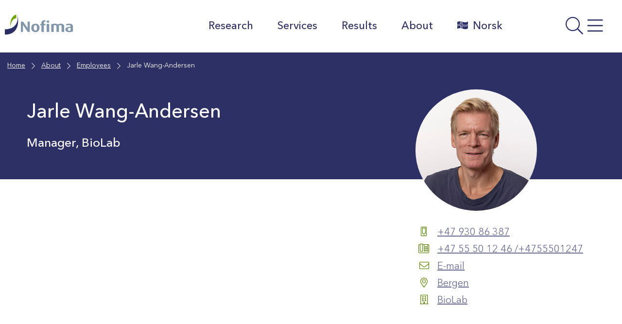

--- FILE ---
content_type: text/css; charset=UTF-8
request_url: https://nofima.com/wp-content/themes/nofima/assets/css/body.css?ver=1.4.12
body_size: 20633
content:
@charset "UTF-8";.has-color-white-color{color:#fff!important}.has-color-white-color a{color:#fff!important}.has-color-white-background-color{background-color:#fff!important}.has-color-grey-color{color:#666!important}.has-color-grey-color a{color:#666!important}.has-color-grey-background-color{background-color:#666!important}.has-light-black-color{color:#242424!important}.has-light-black-color a{color:#242424!important}.has-light-black-background-color{background-color:#242424!important}.has-color-black-color{color:#000!important}.has-color-black-color a{color:#000!important}.has-color-black-background-color{background-color:#000!important}.has-nofima-blue-color{color:#2d3065!important}.has-nofima-blue-color a{color:#2d3065!important}.has-nofima-blue-background-color{background-color:#2d3065!important}.has-color-green-color{color:#588100!important}.has-color-green-color a{color:#588100!important}.has-color-green-background-color{background-color:#588100!important}.has-color-orange-color{color:#af6007!important}.has-color-orange-color a{color:#af6007!important}.has-color-orange-background-color{background-color:#af6007!important}.has-color-red-color{color:#c40d3c!important}.has-color-red-color a{color:#c40d3c!important}.has-color-red-background-color{background-color:#c40d3c!important}.has-blue-grey-color{color:#62798e!important}.has-blue-grey-color a{color:#62798e!important}.has-blue-grey-background-color{background-color:#62798e!important}.has-light-blue-color{color:#f4f4f7!important}.has-light-blue-color a{color:#f4f4f7!important}.has-light-blue-background-color{background-color:#f4f4f7!important}.has-light-green-color{color:#f9fcf2!important}.has-light-green-color a{color:#f9fcf2!important}.has-light-green-background-color{background-color:#f9fcf2!important}.has-light-orange-color{color:#fdf8f2!important}.has-light-orange-color a{color:#fdf8f2!important}.has-light-orange-background-color{background-color:#fdf8f2!important}.has-light-red-color{color:#fcf2f5!important}.has-light-red-color a{color:#fcf2f5!important}.has-light-red-background-color{background-color:#fcf2f5!important}.has-light-bluegrey-color{color:#f9fafb!important}.has-light-bluegrey-color a{color:#f9fafb!important}.has-light-bluegrey-background-color{background-color:#f9fafb!important}.has-medium-green-color{color:#acd554!important}.has-medium-green-color a{color:#acd554!important}.has-medium-green-background-color{background-color:#acd554!important}.has-medium-orange-color{color:#de9e55!important}.has-medium-orange-color a{color:#de9e55!important}.has-medium-orange-background-color{background-color:#de9e55!important}.has-medium-bluegrey-color{color:#a7b5c2!important}.has-medium-bluegrey-color a{color:#a7b5c2!important}.has-medium-bluegrey-background-color{background-color:#a7b5c2!important}.has-mlight-blue-color{color:#D5D5E0!important}.has-mlight-blue-color a{color:#D5D5E0!important}.has-mlight-blue-background-color{background-color:#D5D5E0!important}.has-mlight-green-color{color:#E6F2CC!important}.has-mlight-green-color a{color:#E6F2CC!important}.has-mlight-green-background-color{background-color:#E6F2CC!important}.has-mlight-orange-color{color:#F6E3CE!important}.has-mlight-orange-color a{color:#F6E3CE!important}.has-mlight-orange-background-color{background-color:#F6E3CE!important}.has-mlight-red-color{color:#F3CED8!important}.has-mlight-red-color a{color:#F3CED8!important}.has-mlight-red-background-color{background-color:#F3CED8!important}.has-mlight-bluegrey-color{color:#E6EAEE!important}.has-mlight-bluegrey-color a{color:#E6EAEE!important}.has-mlight-bluegrey-background-color{background-color:#E6EAEE!important}.has-color-white-color{font-family:var(--font-secondary)!important}.has-blue-grey-background-color,.has-color-green-background-color,.has-color-orange-background-color,.has-color-red-background-color,.has-nofima-blue-background-color{color:white}.has-blue-grey-background-color *,.has-color-green-background-color *,.has-color-orange-background-color *,.has-color-red-background-color *,.has-nofima-blue-background-color *{color:white}.has-blue-grey-background-color :active,.has-blue-grey-background-color :focus,.has-blue-grey-background-color :hover,.has-color-green-background-color :active,.has-color-green-background-color :focus,.has-color-green-background-color :hover,.has-color-orange-background-color :active,.has-color-orange-background-color :focus,.has-color-orange-background-color :hover,.has-color-red-background-color :active,.has-color-red-background-color :focus,.has-color-red-background-color :hover,.has-nofima-blue-background-color :active,.has-nofima-blue-background-color :focus,.has-nofima-blue-background-color :hover{color:white}.has-medium-bluegrey-background-color,.has-medium-green-background-color,.has-medium-orange-background-color,.has-mlight-blue-background-color,.has-mlight-bluegrey-background-color,.has-mlight-green-background-color,.has-mlight-orange-background-color,.has-mlight-red-background-color{color:black}.has-medium-bluegrey-background-color a,.has-medium-green-background-color a,.has-medium-orange-background-color a,.has-mlight-blue-background-color a,.has-mlight-bluegrey-background-color a,.has-mlight-green-background-color a,.has-mlight-orange-background-color a,.has-mlight-red-background-color a{font-family:var(--font-bold);font-weight:400}.has-medium-bluegrey-background-color *,.has-medium-green-background-color *,.has-medium-orange-background-color *,.has-mlight-blue-background-color *,.has-mlight-bluegrey-background-color *,.has-mlight-green-background-color *,.has-mlight-orange-background-color *,.has-mlight-red-background-color *{color:black}.has-medium-bluegrey-background-color :active,.has-medium-bluegrey-background-color :focus,.has-medium-bluegrey-background-color :hover,.has-medium-green-background-color :active,.has-medium-green-background-color :focus,.has-medium-green-background-color :hover,.has-medium-orange-background-color :active,.has-medium-orange-background-color :focus,.has-medium-orange-background-color :hover,.has-mlight-blue-background-color :active,.has-mlight-blue-background-color :focus,.has-mlight-blue-background-color :hover,.has-mlight-bluegrey-background-color :active,.has-mlight-bluegrey-background-color :focus,.has-mlight-bluegrey-background-color :hover,.has-mlight-green-background-color :active,.has-mlight-green-background-color :focus,.has-mlight-green-background-color :hover,.has-mlight-orange-background-color :active,.has-mlight-orange-background-color :focus,.has-mlight-orange-background-color :hover,.has-mlight-red-background-color :active,.has-mlight-red-background-color :focus,.has-mlight-red-background-color :hover{color:black}.wp-block-rss__item{margin-left:0!important}.wp-block-rss__item:before{display:none!important}.wp-block-columns,.wp-block-cover,.wp-block-group,.wp-block-latest-posts,.wp-block-media-text,.wp-block-search,.wp-block-sharingbuttons,.wp-block-social-links,.wp-block-table{margin:var(--margin-xl) auto}.wp-block-post-type-archive:not(.container-sm):not(.alignfull):not(.alignwide),.wp-block-post-type-multi:not(.container-sm):not(.alignfull):not(.alignwide),.wp-block-selected-pages:not(.container-sm):not(.alignfull):not(.alignwide){max-width:var(--container-size)!important;margin:var(--margin-m) auto!important}.wp-block-column h1:first-child,.wp-block-column h2:first-child,.wp-block-column h3:first-child,.wp-block-column h4:first-child,.wp-block-group h1:first-child,.wp-block-group h2:first-child,.wp-block-group h3:first-child,.wp-block-group h4:first-child{margin-top:0}.wp-block-columns,.wp-block-group{margin:var(--margin-s) auto}.wp-block-columns .has-background,.wp-block-columns.has-background,.wp-block-group .has-background,.wp-block-group.has-background{padding:20px 15px!important}@media (min-width:768px){.wp-block-columns .has-background,.wp-block-columns.has-background,.wp-block-group .has-background,.wp-block-group.has-background{padding:40px 30px!important}}.wp-block-quote{margin:0 auto var(--margin-m)}.wp-block-social-links a{color:#fff}.wp-block-media-text{}.wp-block-media-text__media img{height:auto}.wp-block-media-text div.wp-block-media-text__content{padding:8%}.wp-block-embed__wrapper:before{padding-top:1px!important}.wp-block-embed .embed-container{position:static;padding:inherit}.wp-block-group__inner-container{max-width:var(--container-size);margin:auto}.wp-block-group.has-background{margin-top:30px;margin-bottom:30px}.wp-block-search__button{margin-left:5px}.wp-block-uagb-table-of-contents ul ul{margin-left:40px!important}.wp-block-uagb-table-of-contents .uagb-toc__wrap{border-style:solid;border-width:1px;border-color:#d5d5e0;padding-left:30px;padding-right:30px;padding-top:30px;padding-bottom:30px;background:#f9fafb}.wp-block-uagb-table-of-contents .uagb-toc__list-wrap li a{color:var(--color-link);text-decoration:underline}.wp-block-uagb-table-of-contents .uagb-toc__list-wrap li a:active,.wp-block-uagb-table-of-contents .uagb-toc__list-wrap li a:focus,.wp-block-uagb-table-of-contents .uagb-toc__list-wrap li a:hover{color:var(--color-hover);text-decoration:none}.wp-block-coblocks-accordion-item{padding:0;margin:0;border-radius:0;background:transparent;z-index:1}.wp-block-coblocks-accordion-item__content *{max-width:100%!important}.wp-block-coblocks-accordion-item .wp-block-coblocks-accordion-item__title:not(.has-background),.wp-block-coblocks-accordion-item__title.has-background:not(.has-background),.wp-block-coblocks-accordion-item__title.has-background:not(.has-background) .wp-block-coblocks-accordion-item__title,.wp-block-coblocks-accordion-item__title:not(.has-background){color:var(--h3-color);font-family:var(--h3-font-family);font-size:var(--h3-mobile-font-size);font-weight:var(--h3-font-weight);text-transform:var(--h3-text-transform);font-style:var(--h3-font-style);line-height:var(--h3-mobile-line-height);position:relative;padding:20px 45px 20px 0;border-radius:0;background:transparent;color:var(--color-link);cursor:pointer;transition:all ease 0.3s}@media (min-width:768px){.wp-block-coblocks-accordion-item .wp-block-coblocks-accordion-item__title:not(.has-background),.wp-block-coblocks-accordion-item__title.has-background:not(.has-background),.wp-block-coblocks-accordion-item__title.has-background:not(.has-background) .wp-block-coblocks-accordion-item__title,.wp-block-coblocks-accordion-item__title:not(.has-background){font-size:var(--h3-font-size);line-height:var(--h3-line-height)}}@media (min-width:768px){.wp-block-coblocks-accordion-item .wp-block-coblocks-accordion-item__title:not(.has-background),.wp-block-coblocks-accordion-item__title.has-background:not(.has-background),.wp-block-coblocks-accordion-item__title.has-background:not(.has-background) .wp-block-coblocks-accordion-item__title,.wp-block-coblocks-accordion-item__title:not(.has-background){font-size:22px;line-height:32px}}.wp-block-coblocks-accordion-item .wp-block-coblocks-accordion-item__title:not(.has-background):focus:not(:focus-visible),.wp-block-coblocks-accordion-item__title.has-background:not(.has-background) .wp-block-coblocks-accordion-item__title:focus:not(:focus-visible),.wp-block-coblocks-accordion-item__title.has-background:not(.has-background):focus:not(:focus-visible),.wp-block-coblocks-accordion-item__title:not(.has-background):focus:not(:focus-visible){outline:none}.wp-block-coblocks-accordion-item .wp-block-coblocks-accordion-item__title:not(.has-background)::marker,.wp-block-coblocks-accordion-item__title.has-background:not(.has-background) .wp-block-coblocks-accordion-item__title::marker,.wp-block-coblocks-accordion-item__title.has-background:not(.has-background)::marker,.wp-block-coblocks-accordion-item__title:not(.has-background)::marker{content:""}.wp-block-coblocks-accordion-item .wp-block-coblocks-accordion-item__title:not(.has-background):before,.wp-block-coblocks-accordion-item__title.has-background:not(.has-background) .wp-block-coblocks-accordion-item__title:before,.wp-block-coblocks-accordion-item__title.has-background:not(.has-background):before,.wp-block-coblocks-accordion-item__title:not(.has-background):before{content:"\f067";position:absolute;width:auto;height:auto;top:21px;right:15px;font-family:var(--font-awesome);font-size:30px;font-weight:300;color:#2d3065;transition:all ease 0.3s}.wp-block-coblocks-accordion-item .wp-block-coblocks-accordion-item__title:not(.has-background):hover,.wp-block-coblocks-accordion-item__title.has-background:not(.has-background) .wp-block-coblocks-accordion-item__title:hover,.wp-block-coblocks-accordion-item__title.has-background:not(.has-background):hover,.wp-block-coblocks-accordion-item__title:not(.has-background):hover{color:var(--color-hover)}.wp-block-coblocks-accordion-item .wp-block-coblocks-accordion-item__title:not(.has-background):before,.wp-block-coblocks-accordion-item__title.has-background:not(.has-background) .wp-block-coblocks-accordion-item__title:before,.wp-block-coblocks-accordion-item__title.has-background:not(.has-background):before,.wp-block-coblocks-accordion-item__title:not(.has-background):before{color:var(--color-hover)}.wp-block-coblocks-accordion-item .wp-block-coblocks-accordion-item__title:not(.has-background):after,.wp-block-coblocks-accordion-item__title.has-background:not(.has-background) .wp-block-coblocks-accordion-item__title:after,.wp-block-coblocks-accordion-item__title.has-background:not(.has-background):after,.wp-block-coblocks-accordion-item__title:not(.has-background):after{background:transparent}.wp-block-coblocks-accordion-item:focus,.wp-block-coblocks-accordion-item:hover{background:transparent;z-index:3}.wp-block-coblocks-accordion-item details{margin-top:2px;transition:all ease 0.3s;box-shadow:0px -2px 0px 0px #cdd5dc;z-index:1}.wp-block-coblocks-accordion-item details:focus,.wp-block-coblocks-accordion-item details:hover,.wp-block-coblocks-accordion-item details[open]{box-shadow:0 0 0 2px var(--color-hover);padding-left:10px;background-color:#fff;position:relative;z-index:2}.wp-block-coblocks-accordion-item details[open] summary{border-radius:0}.wp-block-coblocks-accordion-item details[open] summary:focus:not(:focus-visible){outline:none}.wp-block-coblocks-accordion-item details[open] summary:before{transform:rotate(45deg)}.wp-block-coblocks-accordion-item__content{border:0;padding:10px 10px 40px 0;transition:all ease 0.3s}.wp-block-image{margin-bottom:0}.wp-block-image img{height:auto}.wp-block-image figcaption{text-align:left;margin-top:5px;margin-bottom:5px}.wp-block-image.alignfull figcaption{padding:0 5px}@media (max-width:768px){.wp-block-image figure{float:none!important}}.wp-block-gallery .blocks-gallery-item__caption{background:var(--color-primary)!important;padding:5px!important;font-style:normal;letter-spacing:0.4px}.wp-block-gallery .blocks-gallery-item__caption em{font-style:normal}.wp-block-separator{opacity:1}.wp-block-cover{margin:0 auto}@media (max-width:768px){.wp-block-cover{align-items:flex-end}}.wp-block-cover__inner-container{margin:0 auto;max-width:var(--container-size)}.wp-block-uagb-icon-list-child>a{position:absolute}.wp-block-file{display:block;float:none;margin-left:auto;margin-right:auto;max-width:var(--container-size--sm)}.wp-block-latest-posts__list{display:flex;flex-wrap:nowrap;justify-content:space-around;align-items:stretch;flex-direction:row}.wp-block-latest-posts__list li{flex:1 1 0;align-self:top;margin:0 0 var(--margin-m) 0}.wp-block-latest-posts__featured-image img{margin:0 auto 15px auto}.wp-block-latest-posts__featured-image.alignleft{margin-bottom:0!important}.wp-block-sharingbuttons{display:inline-block}.wp-block-sharingbuttons .bc-social-icon{display:inline-block;font-family:var(--font-primary)}@media (min-width:768px){.wp-block-sharingbuttons .bc-social-icon+.bc-social-icon{margin-left:55px}}.wp-block-sharingbuttons .bc-social-icon__link{text-decoration:none;font-family:var(--font-primary)}.wp-block-sharingbuttons .bc-social-icon__link:before{display:inline-block;font-style:normal;font-variant:normal;text-rendering:auto;-webkit-font-smoothing:antialiased;font-family:var(--font-awesome);content:"\f1d8";position:absolute;color:var(--color-icon);left:-25px;text-decoration:none;transition:all var(--trans-delay)}.wp-block-sharingbuttons .bc-social-icon__link:active:before,.wp-block-sharingbuttons .bc-social-icon__link:focus:before,.wp-block-sharingbuttons .bc-social-icon__link:hover:before{color:var(--color-hover)}.wp-block-sharingbuttons .bc-social-icon__brands:before{font-family:var(--font-awesome--brands)}.wp-block-sharingbuttons .bc-social-icon__email:before{content:"\f1d8"}.wp-block-sharingbuttons .bc-social-icon__print:before{content:"\f02f"}.wp-block-sharingbuttons .bc-social-icon__facebook:before{content:"\f09a"}.wp-block-sharingbuttons .bc-social-icon__whatsapp:before{content:"\f232"}.wp-block-sharingbuttons .bc-social-icon__copy-link:before{content:"\f0c1"}.jobbnorge{background-color:#f9fafb}.jobbnorge *{text-align:left}.jobbnorge td,.jobbnorge th{padding:10px}.has-white-color{color:#fff}.alignfull{position:relative;right:50%;left:50%;margin-right:-50vw;margin-left:-50vw;width:100vw;max-width:100vw}.alignfull img:not([width]){width:100%;max-width:100%;height:auto}.alignwide{position:relative;right:0;left:0;margin-right:auto;margin-left:auto;width:auto;max-width:var(--container-size--lg)}.page__content>:not(.alignfull):not(.alignwide):not(.alignleft):not(.alignright),.page__header>:not(.alignfull):not(.alignwide):not(.alignleft):not(.alignright){margin-right:auto;margin-left:auto;width:auto;max-width:var(--container-size)}.page__content .alignleft,.page__header .alignleft{float:left;padding-right:15px}.page__content .alignright,.page__header .alignright{float:right;padding-right:15px}@media (max-width:768px){.page__content .alignleft,.page__content .alignright,.page__header .alignleft,.page__header .alignright{display:block;float:none}.page__content .alignleft>figcaption,.page__content .alignleft>img,.page__content .alignright>figcaption,.page__content .alignright>img,.page__header .alignleft>figcaption,.page__header .alignleft>img,.page__header .alignright>figcaption,.page__header .alignright>img{display:block;margin:auto}.page__content .alignleft>figcaption,.page__content .alignright>figcaption,.page__header .alignleft>figcaption,.page__header .alignright>figcaption{margin-top:5px;margin-bottom:5px}}@media (min-width:782px){.block-editor-editor-skeleton__content{overflow:auto;padding:20px}}.w-20{-moz-flex:0 0 20%;flex:0 0 20%;max-width:20%;padding-right:15px;padding-left:15px}@media (max-width:768px){.w-20{-moz-flex:0 0 100%;flex:0 0 100%;max-width:100%}}html{font-size:var(--font-size--regular)}body{color:var(--color-text);font-family:var(--font-primary);font-size:var(--font-size--default);line-height:var(--lineheight--default);font-weight:normal;letter-spacing:normal}h1,h2,h3,h4,h5,h6{margin:var(--margin-xl) 0 var(--margin-m) 0;padding:0;color:var(--color-text);font-family:var(--font-secondary);line-height:var(--lineheight--headings);font-weight:var(--font-weight--bold)}h1>a,h2>a,h3>a,h4>a,h5>a,h6>a{display:inline;line-height:inherit}.text-left{text-align:left}.text-center{text-align:center}.text-right{text-align:right}.editor-styles-wrapper .editor-post-title__input,h1{color:var(--h1-color);font-family:var(--h1-font-family);font-size:var(--h1-mobile-font-size);font-weight:var(--h1-font-weight);text-transform:var(--h1-text-transform);font-style:var(--h1-font-style);line-height:var(--h1-mobile-line-height)}@media (min-width:768px){.editor-styles-wrapper .editor-post-title__input,h1{font-size:var(--h1-font-size);line-height:var(--h1-line-height)}}h2{color:var(--h2-color);font-family:var(--h2-font-family);font-size:var(--h2-mobile-font-size);font-weight:var(--h2-font-weight);text-transform:var(--h2-text-transform);font-style:var(--h2-font-style);line-height:var(--h2-mobile-line-height)}@media (min-width:768px){h2{font-size:var(--h2-font-size);line-height:var(--h2-line-height)}}h3{color:var(--h3-color);font-family:var(--h3-font-family);font-size:var(--h3-mobile-font-size);font-weight:var(--h3-font-weight);text-transform:var(--h3-text-transform);font-style:var(--h3-font-style);line-height:var(--h3-mobile-line-height)}@media (min-width:768px){h3{font-size:var(--h3-font-size);line-height:var(--h3-line-height)}}h4{color:var(--h4-color);font-family:var(--h4-font-family);font-size:var(--h4-mobile-font-size);font-weight:var(--h4-font-weight);text-transform:var(--h4-text-transform);font-style:var(--h4-font-style);line-height:var(--h4-mobile-line-height)}@media (min-width:768px){h4{font-size:var(--h4-font-size);line-height:var(--h4-line-height)}}h5{color:var(--h5-color);font-family:var(--h5-font-family);font-size:var(--h5-mobile-font-size);font-weight:var(--h5-font-weight);text-transform:var(--h5-text-transform);font-style:var(--h5-font-style);line-height:var(--h5-mobile-line-height)}@media (min-width:768px){h5{font-size:var(--h5-font-size);line-height:var(--h5-line-height)}}h6{color:var(--h6-color);font-family:var(--h6-font-family);font-size:var(--h6-mobile-font-size);font-weight:var(--h6-font-weight);text-transform:var(--h6-text-transform);font-style:var(--h6-font-style);line-height:var(--h6-mobile-line-height)}@media (min-width:768px){h6{font-size:var(--h6-font-size);line-height:var(--h6-line-height)}}p{margin:var(--margin-s) 0 var(--margin-m) 0;color:var(--p-color);font-family:var(--p-font-family);font-size:var(--p-mobile-font-size);font-weight:var(--p-font-weight);font-style:var(--p-font-style);line-height:var(--p-mobile-line-height)}@media (min-width:768px){p{font-size:var(--p-font-size);line-height:var(--p-line-height)}}p.has-sizing-mini{font-style:var(--p-mobile-font-size-xs);line-height:var(--p-mobile-line-height-xs)}@media (min-width:768px){p.has-sizing-mini{font-size:var(--p-font-size-xs);line-height:var(--p-line-height-xs)}}p.has-sizing-small{font-style:var(--p-mobile-font-size-sm);line-height:var(--p-mobile-line-height-sm)}@media (min-width:768px){p.has-sizing-small{font-size:var(--p-font-size-sm);line-height:var(--p-line-height-sm)}}p.has-sizing-medium{color:var(--p-color);font-family:var(--p-font-family);font-size:var(--p-mobile-font-size);font-weight:var(--p-font-weight);font-style:var(--p-font-style);line-height:var(--p-mobile-line-height)}@media (min-width:768px){p.has-sizing-medium{font-size:var(--p-font-size);line-height:var(--p-line-height)}}p.has-sizing-large,p.page__summary{font-size:var(--p-mobile-font-size-lg);line-height:var(--p-mobile-line-height-lg)}@media (min-width:768px){p.has-sizing-large,p.page__summary{font-size:var(--p-font-size-lg);line-height:var(--p-line-height-lg)}}cite,dfn,em,figcaption,i{font-style:italic}figcaption{font-size:14px;font-weight:var(--font-weight--light)}b,strong{font-family:var(--font-bold);font-weight:400}.wp-block-quote,blockquote,blockquote.wp-block-quote,blockquote.wp-block-quote.is-style-large{position:relative;margin-top:var(--margin-xl);margin-bottom:var(--margin-xl);padding:0 0 0 40px!important;max-width:600px!important;background-color:transparent;border-left:0!important;border-radius:0;border-width:0;border-color:transparent;font-size:16px}.wp-block-quote:before,blockquote.wp-block-quote.is-style-large:before,blockquote.wp-block-quote:before,blockquote:before{content:"\f10d";position:absolute;left:3px;top:-8px;color:#ffa43c;font-family:var(--font-awesome);font-size:29px;font-weight:600}@media (min-width:768px){.wp-block-quote:before,blockquote.wp-block-quote.is-style-large:before,blockquote.wp-block-quote:before,blockquote:before{top:-8px;left:-10px;font-size:35px}}.wp-block-quote p,blockquote p,blockquote.wp-block-quote p,blockquote.wp-block-quote.is-style-large p{color:var(--blockquote-color);font-family:var(--blockquote-font-family);font-size:var(--blockquote-mobile-font-size);font-weight:var(--blockquote-font-weight);font-style:var(--blockquote-font-style);line-height:var(--blockquote-mobile-line-height);max-width:100%}@media (min-width:768px){.wp-block-quote p,blockquote p,blockquote.wp-block-quote p,blockquote.wp-block-quote.is-style-large p{font-size:var(--blockquote-font-size);line-height:var(--blockquote-line-height)}}.wp-block-quote p:last-of-type,blockquote p:last-of-type,blockquote.wp-block-quote p:last-of-type,blockquote.wp-block-quote.is-style-large p:last-of-type{margin:0}.wp-block-quote .text-left,blockquote .text-left,blockquote.wp-block-quote .text-left,blockquote.wp-block-quote.is-style-large .text-left{text-align:left}.wp-block-quote .text-center,blockquote .text-center,blockquote.wp-block-quote .text-center,blockquote.wp-block-quote.is-style-large .text-center{text-align:center}.wp-block-quote .text-right,blockquote .text-right,blockquote.wp-block-quote .text-right,blockquote.wp-block-quote.is-style-large .text-right{text-align:right}.wp-block-quote cite,blockquote cite,blockquote.wp-block-quote cite,blockquote.wp-block-quote.is-style-large cite{color:var(--color-text);font-style:normal;font-weight:400}address{margin:0 0 var(--margin-m);font-weight:var(--font-weight--light)}pre{max-width:100%;overflow:auto;margin-bottom:var(--margin-m);padding:var(--padding-m);background:var(--color-bg-light);font-family:"Courier 10 Pitch",Courier,monospace;line-height:var(--lineheight--default);word-wrap:break-word}code,kbd,pre,tt,var{border-radius:var(--border-radius)}code,kbd,tt,var{font-family:Monaco,Consolas,"Andale Mono","DejaVu Sans Mono",monospace}abbr,acronym{border-bottom:var(--border-size--sm) dotted var(--color-border);cursor:help}ins,mark{padding:2px 4px;background:#fff9c0;text-decoration:none}big{font-size:125%}hr{margin:var(--margin-m) 0;height:1px;border:0;background-color:var(--color-border)}table{margin:0 0 var(--margin-m);width:100%;color:var(--p-color);font-family:var(--p-font-family);font-size:var(--p-mobile-font-size);font-weight:var(--p-font-weight);font-style:var(--p-font-style);line-height:var(--p-mobile-line-height)}@media (min-width:768px){table{font-size:var(--p-font-size);line-height:var(--p-line-height)}}table tr:nth-child(odd){background-color:var(--color-bg-light)}table thead tr{background-color:transparent!important}table thead tr th{font-weight:700}table td,table th{border-top:0!important}dt{font-weight:bold}dd{margin:0 var(--margin-m) var(--margin-m)}ol,ul{margin-top:5px;margin-bottom:25px;padding-left:var(--padding-m)}ol>li,ul>li{min-height:0}ol>li:before,ul>li:before{float:left}ol>li>ol,ol>li>ul,ul>li>ol,ul>li>ul{padding-left:var(--margin-l);margin-top:0px;margin-bottom:0}ol.acf-radio-list,ul.acf-radio-list{padding-left:0!important;margin-left:0!important}ol{list-style:decimal;color:var(--ol-color);font-family:var(--ol-font-family);font-size:var(--ol-mobile-font-size);font-weight:var(--ol-font-weight);font-style:var(--ol-font-style);line-height:var(--ol-mobile-line-height);padding-left:19px}@media (min-width:768px){ol{font-size:var(--ol-font-size);line-height:var(--ol-line-height)}}ol li{padding-left:4px;margin-bottom:10px}ol li::marker{color:var(--color-primary);font-weight:900}ol li ol{margin-top:5px}#content ul.wp-block,#content ul:not(.chosen-results):not(.chosen-choices):not(.choices-list):not(.acf-checkbox-list):not(.select2-selection__rendered):not(.page-meta):not(.blocks-gallery-grid):not(.wp-block-latest-posts):not(.wp-block-social-links):not(.choices-list):not(.block-editor-block-variation-picker__variations):not(.values-list):not(.acf-radio-list):not(.gform_fields):not(.slick-dots):not(.memorial-page__single-links):not(.mp-candles):not(.memorial-page-article__list):not(.gfield_radio):not(.products):not(.page-numbers):not(.wc-block-grid__products):not(.tabs):not(.woocommerce-shipping-methods):not(.woocommerce-mini-cart):not(.woocommerce-error):not(.gfield_checkbox):not(.gfwco-delivery-notes__list):not(.nav-menu),.editor-styles-wrapper ul.wp-block,.editor-styles-wrapper ul:not(.chosen-results):not(.chosen-choices):not(.choices-list):not(.acf-checkbox-list):not(.select2-selection__rendered):not(.page-meta):not(.blocks-gallery-grid):not(.wp-block-latest-posts):not(.wp-block-social-links):not(.choices-list):not(.block-editor-block-variation-picker__variations):not(.values-list):not(.acf-radio-list):not(.gform_fields):not(.slick-dots):not(.memorial-page__single-links):not(.mp-candles):not(.memorial-page-article__list):not(.gfield_radio):not(.products):not(.page-numbers):not(.wc-block-grid__products):not(.tabs):not(.woocommerce-shipping-methods):not(.woocommerce-mini-cart):not(.woocommerce-error):not(.gfield_checkbox):not(.gfwco-delivery-notes__list):not(.nav-menu),.site-footer ul.wp-block,.site-footer ul:not(.chosen-results):not(.chosen-choices):not(.choices-list):not(.acf-checkbox-list):not(.select2-selection__rendered):not(.page-meta):not(.blocks-gallery-grid):not(.wp-block-latest-posts):not(.wp-block-social-links):not(.choices-list):not(.block-editor-block-variation-picker__variations):not(.values-list):not(.acf-radio-list):not(.gform_fields):not(.slick-dots):not(.memorial-page__single-links):not(.mp-candles):not(.memorial-page-article__list):not(.gfield_radio):not(.products):not(.page-numbers):not(.wc-block-grid__products):not(.tabs):not(.woocommerce-shipping-methods):not(.woocommerce-mini-cart):not(.woocommerce-error):not(.gfield_checkbox):not(.gfwco-delivery-notes__list):not(.nav-menu){color:var(--ul-color);font-family:var(--ul-font-family);font-size:var(--ul-mobile-font-size);font-weight:var(--ul-font-weight);font-style:var(--ul-font-style);line-height:var(--ul-mobile-line-height);padding-left:0}@media (min-width:768px){#content ul.wp-block,#content ul:not(.chosen-results):not(.chosen-choices):not(.choices-list):not(.acf-checkbox-list):not(.select2-selection__rendered):not(.page-meta):not(.blocks-gallery-grid):not(.wp-block-latest-posts):not(.wp-block-social-links):not(.choices-list):not(.block-editor-block-variation-picker__variations):not(.values-list):not(.acf-radio-list):not(.gform_fields):not(.slick-dots):not(.memorial-page__single-links):not(.mp-candles):not(.memorial-page-article__list):not(.gfield_radio):not(.products):not(.page-numbers):not(.wc-block-grid__products):not(.tabs):not(.woocommerce-shipping-methods):not(.woocommerce-mini-cart):not(.woocommerce-error):not(.gfield_checkbox):not(.gfwco-delivery-notes__list):not(.nav-menu),.editor-styles-wrapper ul.wp-block,.editor-styles-wrapper ul:not(.chosen-results):not(.chosen-choices):not(.choices-list):not(.acf-checkbox-list):not(.select2-selection__rendered):not(.page-meta):not(.blocks-gallery-grid):not(.wp-block-latest-posts):not(.wp-block-social-links):not(.choices-list):not(.block-editor-block-variation-picker__variations):not(.values-list):not(.acf-radio-list):not(.gform_fields):not(.slick-dots):not(.memorial-page__single-links):not(.mp-candles):not(.memorial-page-article__list):not(.gfield_radio):not(.products):not(.page-numbers):not(.wc-block-grid__products):not(.tabs):not(.woocommerce-shipping-methods):not(.woocommerce-mini-cart):not(.woocommerce-error):not(.gfield_checkbox):not(.gfwco-delivery-notes__list):not(.nav-menu),.site-footer ul.wp-block,.site-footer ul:not(.chosen-results):not(.chosen-choices):not(.choices-list):not(.acf-checkbox-list):not(.select2-selection__rendered):not(.page-meta):not(.blocks-gallery-grid):not(.wp-block-latest-posts):not(.wp-block-social-links):not(.choices-list):not(.block-editor-block-variation-picker__variations):not(.values-list):not(.acf-radio-list):not(.gform_fields):not(.slick-dots):not(.memorial-page__single-links):not(.mp-candles):not(.memorial-page-article__list):not(.gfield_radio):not(.products):not(.page-numbers):not(.wc-block-grid__products):not(.tabs):not(.woocommerce-shipping-methods):not(.woocommerce-mini-cart):not(.woocommerce-error):not(.gfield_checkbox):not(.gfwco-delivery-notes__list):not(.nav-menu){font-size:var(--ul-font-size);line-height:var(--ul-line-height)}}#content ul.wp-block li,#content ul:not(.chosen-results):not(.chosen-choices):not(.choices-list):not(.acf-checkbox-list):not(.select2-selection__rendered):not(.page-meta):not(.blocks-gallery-grid):not(.wp-block-latest-posts):not(.wp-block-social-links):not(.choices-list):not(.block-editor-block-variation-picker__variations):not(.values-list):not(.acf-radio-list):not(.gform_fields):not(.slick-dots):not(.memorial-page__single-links):not(.mp-candles):not(.memorial-page-article__list):not(.gfield_radio):not(.products):not(.page-numbers):not(.wc-block-grid__products):not(.tabs):not(.woocommerce-shipping-methods):not(.woocommerce-mini-cart):not(.woocommerce-error):not(.gfield_checkbox):not(.gfwco-delivery-notes__list):not(.nav-menu) li,.editor-styles-wrapper ul.wp-block li,.editor-styles-wrapper ul:not(.chosen-results):not(.chosen-choices):not(.choices-list):not(.acf-checkbox-list):not(.select2-selection__rendered):not(.page-meta):not(.blocks-gallery-grid):not(.wp-block-latest-posts):not(.wp-block-social-links):not(.choices-list):not(.block-editor-block-variation-picker__variations):not(.values-list):not(.acf-radio-list):not(.gform_fields):not(.slick-dots):not(.memorial-page__single-links):not(.mp-candles):not(.memorial-page-article__list):not(.gfield_radio):not(.products):not(.page-numbers):not(.wc-block-grid__products):not(.tabs):not(.woocommerce-shipping-methods):not(.woocommerce-mini-cart):not(.woocommerce-error):not(.gfield_checkbox):not(.gfwco-delivery-notes__list):not(.nav-menu) li,.site-footer ul.wp-block li,.site-footer ul:not(.chosen-results):not(.chosen-choices):not(.choices-list):not(.acf-checkbox-list):not(.select2-selection__rendered):not(.page-meta):not(.blocks-gallery-grid):not(.wp-block-latest-posts):not(.wp-block-social-links):not(.choices-list):not(.block-editor-block-variation-picker__variations):not(.values-list):not(.acf-radio-list):not(.gform_fields):not(.slick-dots):not(.memorial-page__single-links):not(.mp-candles):not(.memorial-page-article__list):not(.gfield_radio):not(.products):not(.page-numbers):not(.wc-block-grid__products):not(.tabs):not(.woocommerce-shipping-methods):not(.woocommerce-mini-cart):not(.woocommerce-error):not(.gfield_checkbox):not(.gfwco-delivery-notes__list):not(.nav-menu) li{list-style:none;margin-left:25px;margin-bottom:10px;line-height:1.5}#content ul.wp-block li a,#content ul:not(.chosen-results):not(.chosen-choices):not(.choices-list):not(.acf-checkbox-list):not(.select2-selection__rendered):not(.page-meta):not(.blocks-gallery-grid):not(.wp-block-latest-posts):not(.wp-block-social-links):not(.choices-list):not(.block-editor-block-variation-picker__variations):not(.values-list):not(.acf-radio-list):not(.gform_fields):not(.slick-dots):not(.memorial-page__single-links):not(.mp-candles):not(.memorial-page-article__list):not(.gfield_radio):not(.products):not(.page-numbers):not(.wc-block-grid__products):not(.tabs):not(.woocommerce-shipping-methods):not(.woocommerce-mini-cart):not(.woocommerce-error):not(.gfield_checkbox):not(.gfwco-delivery-notes__list):not(.nav-menu) li a,.editor-styles-wrapper ul.wp-block li a,.editor-styles-wrapper ul:not(.chosen-results):not(.chosen-choices):not(.choices-list):not(.acf-checkbox-list):not(.select2-selection__rendered):not(.page-meta):not(.blocks-gallery-grid):not(.wp-block-latest-posts):not(.wp-block-social-links):not(.choices-list):not(.block-editor-block-variation-picker__variations):not(.values-list):not(.acf-radio-list):not(.gform_fields):not(.slick-dots):not(.memorial-page__single-links):not(.mp-candles):not(.memorial-page-article__list):not(.gfield_radio):not(.products):not(.page-numbers):not(.wc-block-grid__products):not(.tabs):not(.woocommerce-shipping-methods):not(.woocommerce-mini-cart):not(.woocommerce-error):not(.gfield_checkbox):not(.gfwco-delivery-notes__list):not(.nav-menu) li a,.site-footer ul.wp-block li a,.site-footer ul:not(.chosen-results):not(.chosen-choices):not(.choices-list):not(.acf-checkbox-list):not(.select2-selection__rendered):not(.page-meta):not(.blocks-gallery-grid):not(.wp-block-latest-posts):not(.wp-block-social-links):not(.choices-list):not(.block-editor-block-variation-picker__variations):not(.values-list):not(.acf-radio-list):not(.gform_fields):not(.slick-dots):not(.memorial-page__single-links):not(.mp-candles):not(.memorial-page-article__list):not(.gfield_radio):not(.products):not(.page-numbers):not(.wc-block-grid__products):not(.tabs):not(.woocommerce-shipping-methods):not(.woocommerce-mini-cart):not(.woocommerce-error):not(.gfield_checkbox):not(.gfwco-delivery-notes__list):not(.nav-menu) li a{display:inline}#content ul.wp-block li:before,#content ul:not(.chosen-results):not(.chosen-choices):not(.choices-list):not(.acf-checkbox-list):not(.select2-selection__rendered):not(.page-meta):not(.blocks-gallery-grid):not(.wp-block-latest-posts):not(.wp-block-social-links):not(.choices-list):not(.block-editor-block-variation-picker__variations):not(.values-list):not(.acf-radio-list):not(.gform_fields):not(.slick-dots):not(.memorial-page__single-links):not(.mp-candles):not(.memorial-page-article__list):not(.gfield_radio):not(.products):not(.page-numbers):not(.wc-block-grid__products):not(.tabs):not(.woocommerce-shipping-methods):not(.woocommerce-mini-cart):not(.woocommerce-error):not(.gfield_checkbox):not(.gfwco-delivery-notes__list):not(.nav-menu) li:before,.editor-styles-wrapper ul.wp-block li:before,.editor-styles-wrapper ul:not(.chosen-results):not(.chosen-choices):not(.choices-list):not(.acf-checkbox-list):not(.select2-selection__rendered):not(.page-meta):not(.blocks-gallery-grid):not(.wp-block-latest-posts):not(.wp-block-social-links):not(.choices-list):not(.block-editor-block-variation-picker__variations):not(.values-list):not(.acf-radio-list):not(.gform_fields):not(.slick-dots):not(.memorial-page__single-links):not(.mp-candles):not(.memorial-page-article__list):not(.gfield_radio):not(.products):not(.page-numbers):not(.wc-block-grid__products):not(.tabs):not(.woocommerce-shipping-methods):not(.woocommerce-mini-cart):not(.woocommerce-error):not(.gfield_checkbox):not(.gfwco-delivery-notes__list):not(.nav-menu) li:before,.site-footer ul.wp-block li:before,.site-footer ul:not(.chosen-results):not(.chosen-choices):not(.choices-list):not(.acf-checkbox-list):not(.select2-selection__rendered):not(.page-meta):not(.blocks-gallery-grid):not(.wp-block-latest-posts):not(.wp-block-social-links):not(.choices-list):not(.block-editor-block-variation-picker__variations):not(.values-list):not(.acf-radio-list):not(.gform_fields):not(.slick-dots):not(.memorial-page__single-links):not(.mp-candles):not(.memorial-page-article__list):not(.gfield_radio):not(.products):not(.page-numbers):not(.wc-block-grid__products):not(.tabs):not(.woocommerce-shipping-methods):not(.woocommerce-mini-cart):not(.woocommerce-error):not(.gfield_checkbox):not(.gfwco-delivery-notes__list):not(.nav-menu) li:before{content:"•";color:var(--color-primary);display:inline-block;vertical-align:top;width:15px;margin-top:16px;margin-right:5px;margin-left:-25px;font-size:18px;line-height:0}@media (min-width:768px){#content ul.wp-block li:before,#content ul:not(.chosen-results):not(.chosen-choices):not(.choices-list):not(.acf-checkbox-list):not(.select2-selection__rendered):not(.page-meta):not(.blocks-gallery-grid):not(.wp-block-latest-posts):not(.wp-block-social-links):not(.choices-list):not(.block-editor-block-variation-picker__variations):not(.values-list):not(.acf-radio-list):not(.gform_fields):not(.slick-dots):not(.memorial-page__single-links):not(.mp-candles):not(.memorial-page-article__list):not(.gfield_radio):not(.products):not(.page-numbers):not(.wc-block-grid__products):not(.tabs):not(.woocommerce-shipping-methods):not(.woocommerce-mini-cart):not(.woocommerce-error):not(.gfield_checkbox):not(.gfwco-delivery-notes__list):not(.nav-menu) li:before,.editor-styles-wrapper ul.wp-block li:before,.editor-styles-wrapper ul:not(.chosen-results):not(.chosen-choices):not(.choices-list):not(.acf-checkbox-list):not(.select2-selection__rendered):not(.page-meta):not(.blocks-gallery-grid):not(.wp-block-latest-posts):not(.wp-block-social-links):not(.choices-list):not(.block-editor-block-variation-picker__variations):not(.values-list):not(.acf-radio-list):not(.gform_fields):not(.slick-dots):not(.memorial-page__single-links):not(.mp-candles):not(.memorial-page-article__list):not(.gfield_radio):not(.products):not(.page-numbers):not(.wc-block-grid__products):not(.tabs):not(.woocommerce-shipping-methods):not(.woocommerce-mini-cart):not(.woocommerce-error):not(.gfield_checkbox):not(.gfwco-delivery-notes__list):not(.nav-menu) li:before,.site-footer ul.wp-block li:before,.site-footer ul:not(.chosen-results):not(.chosen-choices):not(.choices-list):not(.acf-checkbox-list):not(.select2-selection__rendered):not(.page-meta):not(.blocks-gallery-grid):not(.wp-block-latest-posts):not(.wp-block-social-links):not(.choices-list):not(.block-editor-block-variation-picker__variations):not(.values-list):not(.acf-radio-list):not(.gform_fields):not(.slick-dots):not(.memorial-page__single-links):not(.mp-candles):not(.memorial-page-article__list):not(.gfield_radio):not(.products):not(.page-numbers):not(.wc-block-grid__products):not(.tabs):not(.woocommerce-shipping-methods):not(.woocommerce-mini-cart):not(.woocommerce-error):not(.gfield_checkbox):not(.gfwco-delivery-notes__list):not(.nav-menu) li:before{font-size:24px}}#content{overflow:hidden;width:100%;outline:none}#content .entry__summary:not(.alignwide,.card__title,.card__meta):not(.alignfull),#content .gform_fields li:not(.product-field):not(.alignwide,.card__title,.card__meta):not(.alignfull),#content .gform_footer:not(.alignwide,.card__title,.card__meta):not(.alignfull),#content .validation_error:not(.alignwide,.card__title,.card__meta):not(.alignfull),#content .wp-block-file:not(.alignwide,.card__title,.card__meta):not(.alignfull),#content .wp-block-group:not(.alignwide,.card__title,.card__meta):not(.alignfull),#content .wp-block-uagb-faq:not(.alignwide,.card__title,.card__meta):not(.alignfull),#content h2:not(.alignwide,.card__title,.card__meta):not(.alignfull),#content h3:not(.alignwide,.card__title,.card__meta):not(.alignfull),#content h4:not(.alignwide,.card__title,.card__meta):not(.alignfull),#content h5:not(.alignwide,.card__title,.card__meta):not(.alignfull),#content h6:not(.alignwide,.card__title,.card__meta):not(.alignfull),#content ol:not(.alignwide,.card__title,.card__meta):not(.alignfull),#content p:not(.ml-0):not(.alignwide,.card__title,.card__meta):not(.alignfull),#content ul:not(.gform_fields):not(.blocks-gallery-grid):not(.alignwide,.card__title,.card__meta):not(.alignfull){max-width:var(--container-size--sm);margin-right:auto;margin-left:auto}#content .container-sm{max-width:var(--container-size--sm);margin-right:auto;margin-left:auto}#content .has-background>h1,#content .has-background>h2,#content .has-background>h3,#content .has-background>h4,#content .has-background>h5,#content .has-background>h6,#content .has-background>p,#content .has-background>ul,#content h1.has-background,#content h2.has-background,#content h3.has-background,#content h4.has-background,#content h5.has-background,#content h6.has-background,#content p.has-background,#content ul.has-background{padding-left:20px;padding-right:20px}#content .container{margin-left:auto;margin-right:auto;max-width:var(--container-size)}#content .entry-edit-link,#content .read-more-link{display:inline-block}#content .sticky{display:block}#content .page__header{width:100%;align-items:center;padding:20px 0;background-color:var(--color-primary)}#content .page__header h1,#content .page__header h6{margin-top:0}#content .page__header *{color:#fff;font-family:var(--font-secondary)}@media (min-width:992px){#content .page__header{padding:40px 0}}#content .page__header .col-title{align-self:center}@media (min-width:992px){#content .page__header.no-thumbnail{padding:100px 0 100px 0}}#content .page__meta{background-color:#f9fafb;padding:10px 0;text-align:center}@media (min-width:768px){#content .page__meta{padding:20px 0 20px 0}}#content .page__meta p{display:block;color:#242424;font-size:14px}@media (min-width:768px){#content .page__meta p{display:inline}}#content .page__meta p i{color:#2d3065;vertical-align:middle;font-size:22px}#content .page__meta p a{font-size:14px;margin-left:5px}@media (min-width:768px){#content .page__meta p+p{margin-left:50px!important}}#content .page__meta-post{margin:var(--margin-xl) auto}#content .page .col-md-6 .page__meta{background-color:transparent}#content .page__content{max-width:var(--container-size--lg);margin:var(--margin-l) auto}#content .page__content.negative{margin-top:200px}@media (min-width:992px){#content .page__content.negative{margin-top:var(--margin-l)}#content .page__content.negative .row.negative{min-height:160px}}#content .page__thumbnail{width:100%}#content .page__thumbnail img{margin:0 auto;width:auto;max-width:100%;height:auto}#content .page__thumbnail.negative{margin-bottom:-200px}#content .page__thumbnail figcaption{position:relative;z-index:100;margin-top:10px;padding:5px;color:#242424;font-family:var(--font-primary);font-size:14px;font-style:italic;text-align:left;line-height:20px;background-color:white}#content .page__thumbnail-bg{width:100vw;height:300px;background-position:top center;background-repeat:no-repeat;background-size:100%}@media (min-width:992px){#content .page__thumbnail-bg{height:60vh;background-attachment:fixed}}#content .page__info{margin:var(--margin-xl) auto;max-width:var(--container-size);border:solid 1px #a6d04c}#content .page__info-subtitle{margin-bottom:10px;font-family:var(--font-secondary);text-transform:uppercase}#content .page__info .container{padding:15px 15px}@media (min-width:992px){#content .page__info .container{padding:40px 40px 15px 40px}}#content .page__info *{max-width:100%}#content .page__info p{margin-top:0;font-size:16px}#content .page__info .col{margin-bottom:25px}#content .page__info .d-inline{float:left}#content .page__info .d-inline+.d-inline{margin-left:20px}#content .page__info .read-more-state{display:none}#content .page__info .read-more-target{display:none;transition:0.25s ease}#content .page__info .read-more-state:checked~.read-more-target{display:block}#content .page__info .read-more-label2{display:none;transition:0.25s ease}#content .page__info .read-more-state:checked~.read-more-trigger .read-more-label1{display:none}#content .page__info .read-more-state:checked~.read-more-trigger .read-more-label2{display:block}#content .page__info .read-more-trigger{cursor:pointer;display:inline-block;transition:0.25s ease;color:var(--color-link);text-decoration:underline}#content .page__info .read-more-trigger:hover{color:var(--color-hover);text-decoration:none}#content .page__related{margin-top:40px}#content .page__related h2:not(.card__title){margin-bottom:30px}#content .page__related-theme{max-width:var(--container-size--sm);padding:30px 20px;border:solid 3px #FFA43C}#content .page__related-project{background-color:#F9FAFB;padding:15px 0 40px 0}#content .page__related-project .container{max-width:1000px!important}#content .page__alpha .col{padding:20px 15px}@media (min-width:992px){#content .page__alpha .col{border-right:solid 1px #F2C28C;border-bottom:solid 1px #F2C28C}}@media (min-width:768px){#content .page__alpha .col{padding:30px 30px 50px 30px}}#content .page__alpha .col:nth-child(2),#content .page__alpha .col:nth-child(4){border-right:0}#content .page__alpha .col:nth-child(5){border-bottom:0}#content .page__alpha .card-mini{margin:10px 10px 10px 0}#content .page__archive-footer{margin:50px auto 0 auto}#content .page__archive-footer .row{background-color:#2D3065;align-items:center}#content .page__archive-footer .row *{color:white}#content .page__archive-footer .row a{font-family:var(--font-bold);text-decoration-color:#588100;text-underline-offset:4px}#content .page__archive-footer .row .image{padding-left:0;padding-right:0}#content .page__archive-footer .row .content{padding:20px 40px 40px 20px}@media (min-width:768px){#content .page__archive-footer .row .content{padding:20px 40px}}#content .page__archive-footer .row figure{width:100%;height:300px;background-size:cover;background-position:center center}@media (min-width:768px){#content .page__archive-footer .row figure{height:530px}}#content .page__connections{max-width:var(--container-size--lg);margin:var(--margin-xl) auto;border-top:solid 3px #9babba}#content .page__connections .col{padding:20px 15px;border-top:solid 1px #9babba;margin-top:-1px}@media (min-width:992px){#content .page__connections .col{border-right:solid 1px #9babba}}@media (min-width:768px){#content .page__connections .col{padding:30px 30px 50px 30px}}#content .page__connections .col:first-child,#content .page__connections .col:nth-child(2),#content .page__connections .col:nth-child(3){border-bottom:solid 1px #9babba}#content .page__connections .col:nth-child(3),#content .page__connections .col:nth-child(6){border-right:0}#content .page__connections-subtitle{color:var(--h6-color);font-family:var(--h6-font-family);font-size:var(--h6-mobile-font-size);font-weight:var(--h6-font-weight);text-transform:var(--h6-text-transform);font-style:var(--h6-font-style);line-height:var(--h6-mobile-line-height);display:block;float:none;margin:0 0 20px 0;text-transform:uppercase;font-size:14px!important;font-family:var(--font-secondary)}@media (min-width:768px){#content .page__connections-subtitle{font-size:var(--h6-font-size);line-height:var(--h6-line-height)}}#content .page__connections .card-mini{margin:10px 10px 10px 0}#content .page__connections .card-list{margin-bottom:5px}#content .page__connections .card-list .card__header span:not(.uag-toc__heading-anchor){margin-top:6px}#content .page__connections .card-list .card__title{font-size:16px}#content .page__connections .icon{display:inline;width:25px;margin-right:5px;vertical-align:top;color:var(--color-hover);line-height:28px;text-align:center}#content .page__connections .icon~a{display:inline-block;max-width:calc(100% - 30px)}.error404 figure svg{max-width:600px}.page-template-template-archive_themes #content .page__header,.tax-bc_tax_theme #content .page__header{width:100%;align-items:center;padding:20px 0;background-color:var(--color-theme)}.page-template-template-archive_themes #content .page__header h1 span,.tax-bc_tax_theme #content .page__header h1 span{text-transform:uppercase}.page-template-template-archive_themes #content .page__header *,.tax-bc_tax_theme #content .page__header *{color:var(--color-text);font-family:inherit}@media (min-width:992px){.page-template-template-archive_themes #content .page__header,.tax-bc_tax_theme #content .page__header{padding:100px 0}}.page-template-template-archive_themes #content .page h1,.page-template-template-archive_themes #content .page__summary,.tax-bc_tax_theme #content .page h1,.tax-bc_tax_theme #content .page__summary{max-width:var(--container-size)}.page-template-template-archive_themes #content .page__meta,.tax-bc_tax_theme #content .page__meta{background-color:#FDF8F2}.page-template-template-archive_themes #content .tax-wrap,.tax-bc_tax_theme #content .tax-wrap{padding:40px 0}.page-template-template-archive_themes #content .tax-wrap h2,.tax-bc_tax_theme #content .tax-wrap h2{margin-bottom:40px}.page-template-template-archive_themes #content .tax-wrap-projects,.tax-bc_tax_theme #content .tax-wrap-projects{background-color:#f9fafb}.page-template-template-archive_themes #content .tax-wrap-link,.tax-bc_tax_theme #content .tax-wrap-link{text-align:center;font-family:var(--font-secondary)}.page-template-template-archive_themes #content .tax-wrap-link a,.tax-bc_tax_theme #content .tax-wrap-link a{color:var(--color-primary);text-decoration-color:#abacc1}.tax-bc_tax_theme .row{max-width:var(--container-size--lg)!important}.home .breadcrumbs{display:none!important}.page-template-template-custom-page #main .breadcrumbs,.post-type-archive-bc_publication #main .breadcrumbs,.single-bc_area_parent #main .breadcrumbs{background-color:white}.page-template-template-custom-page #main .breadcrumbs span,.post-type-archive-bc_publication #main .breadcrumbs span,.single-bc_area_parent #main .breadcrumbs span{color:#6b6d93}.page-template-template-custom-page #main .breadcrumbs span a,.post-type-archive-bc_publication #main .breadcrumbs span a,.single-bc_area_parent #main .breadcrumbs span a{color:#6b6d93}.page-template-template-custom-page #main .breadcrumbs span.current-item,.post-type-archive-bc_publication #main .breadcrumbs span.current-item,.single-bc_area_parent #main .breadcrumbs span.current-item{color:#242424}.page-template-template-custom-page #main .breadcrumbs i,.post-type-archive-bc_publication #main .breadcrumbs i,.single-bc_area_parent #main .breadcrumbs i{color:#2d3065}.page-template-template-custom-page #content .page__header,.post-type-archive-bc_publication #content .page__header,.single-bc_area_parent #content .page__header{background-color:white}.page-template-template-custom-page #content .page__header *,.post-type-archive-bc_publication #content .page__header *,.single-bc_area_parent #content .page__header *{color:black;font-family:var(--font-primary)}@media (min-width:992px){.page-template-template-custom-page #content .page__header.no-thumbnail,.post-type-archive-bc_publication #content .page__header.no-thumbnail,.single-bc_area_parent #content .page__header.no-thumbnail{padding:100px 0 25px 0}}.page-template-template-custom-page #content .page__content.negative,.post-type-archive-bc_publication #content .page__content.negative,.single-bc_area_parent #content .page__content.negative{margin-top:0}@media (min-width:992px){.page-template-template-custom-page #content .page__content.negative .row.negative,.post-type-archive-bc_publication #content .page__content.negative .row.negative,.single-bc_area_parent #content .page__content.negative .row.negative{min-height:0}}.page-template-template-custom-page #content .page__thumbnail.negative,.post-type-archive-bc_publication #content .page__thumbnail.negative,.single-bc_area_parent #content .page__thumbnail.negative{margin-bottom:0}.page-template-template-custom-page #content .page__meta,.post-type-archive-bc_publication #content .page__meta,.single-bc_area_parent #content .page__meta{display:none}.post-type-archive-bc_publication #content .breadcrumbs{background-color:white}.post-type-archive-bc_publication #content .breadcrumbs *{color:#6b6d93}.post-type-archive-bc_publication #content .page__header{background-color:white}@media (min-width:992px){.post-type-archive-bc_publication #content .page__header{padding:40px 0 10px 0}}.post-type-archive-bc_publication #content .page__header *{color:black}.post-type-archive-bc_publication #content .page__content{max-width:100%;padding:0;margin:0}@media (min-width:992px){.post-type-archive-bc_publication #content .page__content{padding:35px 0 35px 0;margin:var(--margin-l) auto}}.post-type-archive-bc_publication #content .page__summary{max-width:100%;margin-top:0;padding:30px;background-color:#e6f2cc}@media (min-width:768px){.post-type-archive-bc_publication #content .page__summary{max-width:260px;margin-top:50px}}.post-type-archive-bc_publication #content .page__summary a{color:#2d3065;text-decoration-color:var(--color-hover);font-family:var(--font-bold)}.post-type-archive-bc_publication #content .has-bg{position:relative}.post-type-archive-bc_publication #content .has-bg:before{content:"";background-color:#F4F5F6;position:absolute;z-index:-1;right:50%;left:50%;width:100vw;height:100%;max-width:100vw!important;margin-right:-50vw!important;margin-left:-50vw!important;padding-right:0;padding-left:0}.single-bc_publication #content .page__header,.single-bc_publication #content .page__meta,.single-bc_publication .breadcrumbs{position:relative;right:50%;left:50%;width:100vw;max-width:100vw!important;margin-right:-50vw!important;margin-left:-50vw!important;padding-right:0;padding-left:0}.single-bc_publication #content .page__summary-info{max-width:100%;margin-top:50px;padding:30px;background-color:#e6f2cc}.single-bc_publication #content .page__summary-info a{color:#2d3065;text-decoration-color:var(--color-hover);font-family:var(--font-bold)}.single-bc_publication #content .page__pub-summary{padding:40px 0 20px 0;position:relative}.single-bc_publication #content .page__pub-summary:before{content:"";background-color:#F4F5F6;position:absolute;z-index:-1;right:50%;left:50%;width:100vw;height:calc(100% - 40px);max-width:100vw!important;margin-right:-50vw!important;margin-left:-50vw!important;padding-right:0;padding-left:0}.single-bc_publication #content .pub-metrics .col-12{padding-right:0;padding-left:0}.single-bc_publication #content .pub-metrics .__dimensions_badge_embed__{text-align:center}.single-bc_publication #content .pub-metrics .altmetric-popover-content{text-align:left;padding:10px!important}@media (max-width:992px){.single-bc_publication #content .pub-metrics .altmetric-popover-content{float:none;margin:0 auto 30px auto;display:inline-block}}@media (max-width:992px){.single-bc_publication #content .pub-metrics .altmetric-embed.right{width:100%;padding:20px 0;text-align:center}}.single-bc_publication #content .pub-metrics .altmetric-normal-legend{padding:20px;text-align:center}@media (max-width:992px){.single-bc_publication #content .pub-metrics .altmetric-normal-legend{margin:auto!important;padding:20px 0;width:100%;text-align:center}}.single-bc_publication #content .pub-metrics .__dimensions_Badge_Legend_padding{padding:10px!important;text-align:left}@media (max-width:992px){.single-bc_publication #content .pub-metrics .__dimensions_Badge_Legend_padding{float:none;margin:0 auto 30px auto!important;display:inline-block}}@media (min-width:992px){.single-bc_publication #content .pub-metrics .__dimensions_Badge_Legend_padding{margin-left:60px}}.single-bc_publication #content .pub-metrics .altmetric-popover-inner{padding:20px}.single-bc_publication #content .pub-metrics .has-mlight-bluegrey-background-color{background-color:transparent!important;height:100%}@media (max-width:992px){.single-bc_publication #content .pub-metrics .__dimensions_badge_embed__ .__dimensions_Badge_style_large_circle,.single-bc_publication #content .pub-metrics .__dimensions_badge_embed__ .__dimensions_Badge_style_medium_circle,.single-bc_publication #content .pub-metrics .__dimensions_badge_embed__ .__dimensions_Badge_style_small_circle{float:none;margin:0 auto 30px auto!important;display:flex;width:100%;justify-content:center;align-items:stretch}}.single-bc_publication #content .pub-metrics .__dimensions_Link{padding:20px}@media (max-width:992px){.single-bc_publication #content .pub-metrics .__dimensions_Link{align-items:center;text-align:center;display:flex;flex-direction:column}}.single-bc_publication #content .pub-links__item{display:inline-block;margin:0 0 20px 10px;padding:10px 15px;border:solid 1px #2D3065;border-radius:10px;color:#2D3065;text-decoration:none;font-size:16px}.single-bc_publication #content .pub-links__item i{color:#588100;margin-left:10px;font-size:18px;transition:all ease 0.3s}.single-bc_publication #content .pub-links__item:focus,.single-bc_publication #content .pub-links__item:hover{background-color:#F4F5F6;border:solid 1px #F4F5F6}.single-bc_publication #content .pub-links__item:focus i,.single-bc_publication #content .pub-links__item:hover i{color:#2D3065}.single{}@media (min-width:768px){.single-bc_project #content .page__header h6{font-size:20px}}.single-bc_employee #content .container-sm,.single-bc_employee #content .gform_fields li:not(.product-field),.single-bc_employee #content .gform_footer,.single-bc_employee #content .validation_error,.single-bc_employee #content .wp-block-file,.single-bc_employee #content .wp-block-uagb-faq,.single-bc_employee #content h2,.single-bc_employee #content h3,.single-bc_employee #content h4,.single-bc_employee #content h5,.single-bc_employee #content h6,.single-bc_employee #content ol,.single-bc_employee #content p:not(.ml-0),.single-bc_employee #content ul:not(.gform_fields):not(.blocks-gallery-grid){max-width:100%;margin-right:auto;margin-left:auto}@media (min-width:768px){.single-bc_employee #content .page__thumbnail.negative{margin-top:-205px}}.single-bc_employee #content .page__thumbnail img{max-width:250px;height:auto;border-radius:100%}@media (min-width:768px){.single-bc_employee #content .page__thumbnail img{margin:0}}.single-bc_employee #content .page__related-pub{margin-top:0!important}.single-bc_employee #content .col-md-4 p{margin:0 0 5px 0}.single-bc_employee #content .col-md-4 i{width:35px;margin-right:5px;color:var(--color-hover);text-align:center}.single-bc_employee #content .col-md-4 a img{display:inline-block;margin:0px 15px 0 7px;text-decoration:none;vertical-align:middle}.single-bc_employee #content .email-card{padding:18px;background-color:var(--color-bg);border:solid var(--border-size--xs) var(--color-border)}.single-bc_employee #content .epost-show{cursor:pointer}@media screen and (min-width:576px){.archive.post-type-archive-bc_publication .sidebar{padding-top:24px}}.archive.post-type-archive-bc_project .sidebar .searchandfilter ul,.archive.post-type-archive-bc_publication .sidebar .searchandfilter ul{display:flex;flex-wrap:nowrap;align-items:start;flex-direction:column;justify-content:start;gap:20px}.archive.post-type-archive-bc_project .sidebar .searchandfilter ul li,.archive.post-type-archive-bc_publication .sidebar .searchandfilter ul li{flex:1 0 100%;width:100%}.archive.post-type-archive-bc_project .sidebar .searchandfilter ul li label,.archive.post-type-archive-bc_publication .sidebar .searchandfilter ul li label{padding-top:5px}.archive.post-type-archive-bc_employee #content .breadcrumbs,.archive.post-type-archive-bc_project #content .breadcrumbs{background-color:white}.archive.post-type-archive-bc_employee #content .breadcrumbs *,.archive.post-type-archive-bc_project #content .breadcrumbs *{color:#6b6d93}.archive.post-type-archive-bc_employee #content .page__header,.archive.post-type-archive-bc_project #content .page__header{background-color:white}@media (min-width:992px){.archive.post-type-archive-bc_employee #content .page__header,.archive.post-type-archive-bc_project #content .page__header{padding:40px 0 10px 0}}.archive.post-type-archive-bc_employee #content .page__header *,.archive.post-type-archive-bc_project #content .page__header *{color:black}.archive.post-type-archive-bc_employee #content .page__content,.archive.post-type-archive-bc_project #content .page__content{max-width:100%;background-color:#f4f5f6;padding:35px 0 35px 0}.archive.post-type-archive-bc_employee #content .page__summary,.archive.post-type-archive-bc_project #content .page__summary{max-width:100%;margin-top:0;padding:30px;background-color:#e6f2cc}@media (min-width:768px){.archive.post-type-archive-bc_employee #content .page__summary,.archive.post-type-archive-bc_project #content .page__summary{max-width:260px;margin-top:50px}}.archive.post-type-archive-bc_employee #content .page__summary a,.archive.post-type-archive-bc_project #content .page__summary a{color:#2d3065;text-decoration-color:var(--color-hover);font-family:var(--font-bold)}.archive.post-type-archive-bc_event #content .page__content,.archive.post-type-archive-bc_fact #content .page__content{margin-top:60px}.archive.post-type-archive-bc_event #content .page__summary *,.archive.post-type-archive-bc_fact #content .page__summary *{margin-left:0}#themes-archive .themes-container{padding:var(--padding-xl) 0;margin:0 -8px}#themes-archive .themes-container__item{display:inline-block;margin:10px 8px}@media (min-width:768px){#themes-archive .themes-container__item{margin:15px 10px}}#themes-archive .themes-container .card{display:block;padding:var(--padding-xs) var(--padding-s);margin:0}#themes-archive .themes-container .card__title{text-align:center;color:var(--color-text);margin:0;display:inline-block;vertical-align:text-top;font-size:clamp(15px,3vw,18px)}#themes-archive .themes-container .card:active .card__title,#themes-archive .themes-container .card:focus .card__title,#themes-archive .themes-container .card:hover .card__title{color:var(--color-text)}body.post-type-archive-bc_publication #archive-bc_publication .page__notice{margin-top:20px}body.post-type-archive-bc_publication #archive-bc_publication .page__notice p{margin-left:0!important;margin-right:0!important}body.post-type-archive-bc_publication #archive-bc_publication .page__notice p+p{margin-top:10px}figure{display:block;margin:0;padding:0}figure>img{max-width:100%}figure>img:not([height]){height:auto}img:not([height]){display:block;width:auto;max-width:100%;height:auto}img[src$=".svg"]{min-width:40px;filter:var(--icon-filter)}.grayscale{filter:grayscale(100%)}.transparent{background-color:transparent!important}.ml-0{margin-left:0!important}.flag-no span,.flag-usa span{position:relative;display:inline-block;width:22px;height:22px;vertical-align:middle;margin-right:10px;text-decoration:none;transition:all ease 0.3s}.flag-no span:after,.flag-usa span:after{content:"";position:absolute;width:100%;height:100%;top:0;left:0;transition:all ease 0.3s;background-size:22px auto;background-repeat:no-repeat;background-position:center center}.flag-usa span{background-image:url(../images/flags/uk.svg);background-size:22px auto;background-repeat:no-repeat;background-position:center center}.flag-usa span:after{opacity:0;background-image:url(../images/flags/uk-hover.svg)}.flag-usa:active span:after,.flag-usa:focus span:after,.flag-usa:hover span:after{opacity:1}.flag-no span{background-image:url(../images/flags/norsk.svg);background-size:22px auto;background-repeat:no-repeat;background-position:center center}.flag-no span:after{opacity:0;background-image:url(../images/flags/norsk-hover.svg)}.flag-no:active span:after,.flag-no:focus span:after,.flag-no:hover span:after{opacity:1}p img{display:inline-block;max-width:100%;height:auto}input{border-color:var(--color-border);border-radius:0;border-style:solid;background-color:var(--color-input-background)}.embed-container{position:relative;overflow:hidden;margin:0 0 var(--margin-m);padding-bottom:56.25%!important;padding-top:30px!important;height:0}.embed-container iframe{position:absolute;top:0;right:0;bottom:0;left:0;width:100%;height:100%}.block-editor__typewriter{background-color:var(--color-bg)}a{position:relative;display:inline;color:var(--color-link);text-decoration:underline;text-underline-offset:3px}a:active,a:focus,a:hover{text-decoration:underline;text-decoration-style:double;color:var(--color-hover)}a strong{outline:0;-o-box-shadow:none;box-shadow:none;transition:all linear 0.3s;border-radius:0;display:inline-block;vertical-align:middle;margin:0;padding:0;border:0;color:var(--color-primary);font-size:20px;line-height:28px;font-family:var(--font-bold);font-weight:400;text-decoration:underline;text-decoration-color:#588100;text-underline-offset:4px;text-transform:normal;cursor:pointer}a strong.active,a strong:active,a strong:focus,a strong:hover{border:0;color:var(--color-hover);text-decoration:underline;text-decoration-style:double}.btn,.btn-primary,.wp-block-button__link,.wp-block-file__button,.wp-block-search__button,button:not(.components-button),input[type=submit]{outline:0;appearance:none;-o-box-shadow:none;box-shadow:none;transition:all linear 0.3s;border-radius:var(--border-radius);display:inline-block;vertical-align:middle;margin:0;padding:10px 16px;border:solid 1px #fff;background-color:var(--color-button--primary);color:var(--color-button-text--primary);font-size:16px;line-height:24px;font-weight:400;font-family:var(--font-secondary);text-decoration:none;text-transform:normal;text-decoration-style:none;cursor:pointer}.btn-primary:focus,.btn-primary:hover,.btn:focus,.btn:hover,.wp-block-button__link:focus,.wp-block-button__link:hover,.wp-block-file__button:focus,.wp-block-file__button:hover,.wp-block-search__button:focus,.wp-block-search__button:hover,button:not(.components-button):focus,button:not(.components-button):hover,input[type=submit]:focus,input[type=submit]:hover{border:solid 1px white;background-color:var(--color-button-hover--primary);color:var(--color-button-text-hover--primary);text-decoration-style:none}.btn-primary.active,.btn-primary:active,.btn.active,.btn:active,.wp-block-button__link.active,.wp-block-button__link:active,.wp-block-file__button.active,.wp-block-file__button:active,.wp-block-search__button.active,.wp-block-search__button:active,button:not(.components-button).active,button:not(.components-button):active,input[type=submit].active,input[type=submit]:active{background-color:#6B6D93;color:white}.btn img,.btn-primary img,.wp-block-button__link img,.wp-block-file__button img,.wp-block-search__button img,button:not(.components-button) img,input[type=submit] img{display:inline-block}.btn-primary.wp-block-file__button,.btn.wp-block-file__button,.wp-block-button__link.wp-block-file__button,.wp-block-file__button.wp-block-file__button,.wp-block-search__button.wp-block-file__button,button:not(.components-button).wp-block-file__button,input[type=submit].wp-block-file__button{margin-left:var(--margin-m)}.btn-primary.slick-arrow,.btn.slick-arrow,.wp-block-button__link.slick-arrow,.wp-block-file__button.slick-arrow,.wp-block-search__button.slick-arrow,button:not(.components-button).slick-arrow,input[type=submit].slick-arrow{padding:7px}.btn-primary.slick-arrow path,.btn.slick-arrow path,.wp-block-button__link.slick-arrow path,.wp-block-file__button.slick-arrow path,.wp-block-search__button.slick-arrow path,button:not(.components-button).slick-arrow path,input[type=submit].slick-arrow path{fill:var(--color-button-text--primary)}.btn-primary[role=tab],.btn[role=tab],.wp-block-button__link[role=tab],.wp-block-file__button[role=tab],.wp-block-search__button[role=tab],button:not(.components-button)[role=tab],input[type=submit][role=tab]{background-color:transparent}.btn-primary.btn-link,.btn.btn-link,.wp-block-button__link.btn-link,.wp-block-file__button.btn-link,.wp-block-search__button.btn-link,button:not(.components-button).btn-link,input[type=submit].btn-link{padding:0;border:0}.btn-primary[disabled],.btn[disabled],.wp-block-button__link[disabled],.wp-block-file__button[disabled],.wp-block-search__button[disabled],button:not(.components-button)[disabled],input[type=submit][disabled]{opacity:0.5;cursor:not-allowed}.btn-secondary,.is-style-outline .wp-block-button__link,.mp-btn{border:solid 1px var(--color-primary);background-color:var(--color-button--secondary);color:var(--color-button-text--secondary)!important}.btn-secondary:focus,.btn-secondary:hover,.is-style-outline .wp-block-button__link:focus,.is-style-outline .wp-block-button__link:hover,.mp-btn:focus,.mp-btn:hover{box-shadow:0 0 0 1px var(--color-primary);background-color:var(--color-button-hover--secondary);color:var(--color-button-text-hover--secondary)}.btn-secondary.active,.btn-secondary:active,.is-style-outline .wp-block-button__link.active,.is-style-outline .wp-block-button__link:active,.mp-btn.active,.mp-btn:active{background-color:#e9eaef}.card{display:block;height:auto;margin-bottom:0;padding:25px;border:solid var(--border-size--xs) var(--color-border);background-color:var(--color-card);text-decoration:none;justify-content:flex-start;align-items:center}.card .icon{color:var(--color-icon);font-size:60px}.card h1,.card h2,.card h3,.card h4,.card h5,.card h6,.card p{margin:0;max-width:100%}.card .icon-small{width:20px;margin-right:5px;color:var(--color-icon);font-size:20px;text-align:left}.card figure{text-align:center}.card figure img{display:inline-block;margin:0 auto;transition:all ease 0.3s}.card figure.bg{width:100%;height:250px;background-size:cover;background-position:center center;transition:all ease 0.3s}@media (min-width:768px){.card figure.bg{height:300px}}.card__content p{margin-bottom:var(--margin-xs)}.card__label{color:var(--h5-color);font-family:var(--h5-font-family);font-size:var(--h5-mobile-font-size);font-weight:var(--h5-font-weight);text-transform:var(--h5-text-transform);font-style:var(--h5-font-style);line-height:var(--h5-mobile-line-height)}@media (min-width:768px){.card__label{font-size:var(--h5-font-size);line-height:var(--h5-line-height)}}.card__small{color:var(--h6-color);font-family:var(--h6-font-family);font-size:var(--h6-mobile-font-size);font-weight:var(--h6-font-weight);text-transform:var(--h6-text-transform);font-style:var(--h6-font-style);line-height:var(--h6-mobile-line-height);font-size:12px!important;text-transform:uppercase;color:#666}@media (min-width:768px){.card__small{font-size:var(--h6-font-size);line-height:var(--h6-line-height)}}.card__title{color:var(--h4-color);font-family:var(--h4-font-family);font-size:var(--h4-mobile-font-size);font-weight:var(--h4-font-weight);text-transform:var(--h4-text-transform);font-style:var(--h4-font-style);line-height:var(--h4-mobile-line-height);color:#6b6d93;font-family:var(--font-secondary);font-weight:400}@media (min-width:768px){.card__title{font-size:var(--h4-font-size);line-height:var(--h4-line-height)}}.card__title span:not(.uag-toc__heading-anchor){color:var(--color-primary);transition:linear all 0.3s}.card h1,.card h2,.card h3,.card h4,.card h5,.card h6,.card p{margin:0;max-width:100%}.card:active,.card:focus,.card:hover{border-color:transparent;box-shadow:0px 0px 0px 2px #70a300;background-color:var(--color-card-hover);text-decoration:none}.card:active figure img,.card:focus figure img,.card:hover figure img{opacity:0.75}.card:active figure.bg,.card:focus figure.bg,.card:hover figure.bg{opacity:0.75}.card:active .card__title,.card:focus .card__title,.card:hover .card__title{color:var(--color-hover)}.card:active .card__title span,.card:focus .card__title span,.card:hover .card__title span{color:var(--color-hover);margin-left:4px}.card-post{padding:0;border:0;box-shadow:0px 0px 5px rgba(98,121,142,0.2);border-bottom:solid 3px #abacc1}.card-post .card__content{padding:20px}.card-post .card__title{color:#6b6d93;font-family:var(--font-secondary);margin-bottom:10px}.card-post .date{margin-bottom:0;color:#666;font-family:var(--font-secondary);font-size:12px;line-height:22px;text-transform:uppercase}.card-post:active,.card-post:focus,.card-post:hover{box-shadow:0px 0px 0px 2px #70a300;border-bottom:solid 3px transparent}.card-post:active .card__title,.card-post:focus .card__title,.card-post:hover .card__title{color:var(--color-hover)}.card-default{padding:15px 20px 15px 20px;border:solid 1px #d5d5e0;background-color:#f4f4f7}.card-default .card__title{color:#6b6d93}.card-default:active,.card-default:focus,.card-default:hover{background-color:#fff}.card-default:active .card__title,.card-default:focus .card__title,.card-default:hover .card__title{color:var(--color-hover)}.card-page{padding:20px 30px;border:solid 1px #abacc1;background-color:#fff;box-shadow:0px 0px 5px rgba(98,121,142,0.2)}.card-page i{transition:ease all 0.3s;margin-right:20px;font-size:30px;color:var(--color-hover)}.card-page .card__title{color:var(--h4-color);font-family:var(--h4-font-family);font-size:var(--h4-mobile-font-size);font-weight:var(--h4-font-weight);text-transform:var(--h4-text-transform);font-style:var(--h4-font-style);line-height:var(--h4-mobile-line-height);color:#6b6d93;margin-left:0!important}@media (min-width:768px){.card-page .card__title{font-size:var(--h4-font-size);line-height:var(--h4-line-height)}}.card-page:active,.card-page:focus,.card-page:hover{border:solid 1px #70a300;box-shadow:0px 0px 0px 1px #70a300;background-color:white}.card-page:active i,.card-page:focus i,.card-page:hover i{color:var(--color-secondary)}.card-page:active .card__title,.card-page:focus .card__title,.card-page:hover .card__title{color:#588100}.card-post-lg{width:100%;max-width:var(--container-size--md);padding:0;border:0;background-color:#f4f4f7}.card-post-lg .card__content{display:flex;align-items:center;padding:20px}.card-post-lg .card__content *{width:100%}@media (min-width:992px){.card-post-lg .card__content{padding:70px 50px}}.card-post-lg figure{width:100%;height:250px;background-size:cover;background-position:center center;transition:all ease 0.3s}@media (min-width:768px){.card-post-lg figure{height:100%}}.card-post-lg:active,.card-post-lg:focus,.card-post-lg:hover{background-color:#f4f4f7;box-shadow:0 0 0 2px var(--color-border-hover)}.card-post-lg:active .card__title,.card-post-lg:focus .card__title,.card-post-lg:hover .card__title{color:var(--color-hover)}.card-post-lg:active figure,.card-post-lg:focus figure,.card-post-lg:hover figure{opacity:0.75}.card-area{padding:20px}@media (min-width:992px){.card-area{padding:60px 30px}}.card-area .card__title{color:#6b6d93}.card-area:active .card__title,.card-area:focus .card__title,.card-area:hover .card__title{color:var(--color-hover)}.card-area-sm,.card-mini{display:inline-block;width:auto;align-items:center;padding:7px 16px 2px 16px;margin:10px;border-radius:5px;background-color:#f4f4f7;border:solid 1px #d5d5e0}.card-area-sm .card__title,.card-mini .card__title{color:#2d3065;margin:0 0 5px 0;font-size:15px;line-height:25px}.card-area-sm .card__header,.card-mini .card__header{width:100%}.card-area-sm:focus,.card-area-sm:hover,.card-mini:focus,.card-mini:hover{background-color:#fff;box-shadow:none;border:solid 1px #70a300}.card-area-sm.active,.card-area-sm:active,.card-mini.active,.card-mini:active{background-color:var(--color-primary);border:solid 1px var(--color-primary)}.card-area-sm.active p,.card-area-sm:active p,.card-mini.active p,.card-mini:active p{color:#fff}.card-theme{background-color:#fdf8f2;border-radius:3px;border:solid 1px #f2c28c}.card-theme .card__title{color:#242424}.card-theme:active,.card-theme:focus,.card-theme:hover{background-color:#ffa43c;border:solid 1px #ffa43c;box-shadow:none}.card-theme:active p,.card-theme:focus p,.card-theme:hover p{color:#242424!important}.card-area-lg{padding:0;border:0;text-align:center}.card-area-lg h2.card__title{margin-bottom:20px;color:#000}.card-area-lg .card__content{padding:0 20px 20px 20px}.card-area-lg figure img{max-width:300px;height:auto}.card-area-lg a.parent-link{color:var(--color-primary)!important;font-family:var(--font-bold);text-decoration:underline;text-decoration-color:var(--color-hover)}.card-area-lg a.parent-link:active,.card-area-lg a.parent-link:focus,.card-area-lg a.parent-link:hover{color:var(--color-hover)!important}.card-area-lg:active,.card-area-lg:focus,.card-area-lg:hover{box-shadow:none;border-color:transparent}.card-area-lg:active h2.card__title,.card-area-lg:focus h2.card__title,.card-area-lg:hover h2.card__title{color:#000}.card-area-lg:active p.card__title,.card-area-lg:focus p.card__title,.card-area-lg:hover p.card__title{color:#2d3065}.card-area-lg:active figure img,.card-area-lg:focus figure img,.card-area-lg:hover figure img{opacity:1}.card-area-lg a{text-decoration:none}.card-area-lg a h2.card__title{text-decoration:underline;transition:all ease 0.3s}.card-area-lg a:active h2.card__title,.card-area-lg a:focus h2.card__title,.card-area-lg a:hover h2.card__title{color:var(--color-hover);text-decoration:none}.card-area-lg a:active img,.card-area-lg a:focus img,.card-area-lg a:hover img{opacity:0.75}.card-area-post{padding:20px 15px 20px 15px;border:0;background-color:transparent;max-width:570px}.card-area-post .card__header{display:inline-block;width:100%;padding-bottom:10px;margin-bottom:20px;border-bottom:solid 3px var(--color-primary);height:auto}.card-area-post h2{color:var(--h3-color);font-family:var(--h3-font-family);font-size:var(--h3-mobile-font-size);font-weight:var(--h3-font-weight);text-transform:var(--h3-text-transform);font-style:var(--h3-font-style);line-height:var(--h3-mobile-line-height);display:inline-block;text-align:left;float:left;color:black;max-width:calc(100% - 70px)!important}@media (min-width:768px){.card-area-post h2{font-size:var(--h3-font-size);line-height:var(--h3-line-height)}}@media (min-width:768px){.card-area-post h2{font-size:26px}}.card-area-post img{width:auto!important;max-width:70px!important;height:auto!important;max-height:48px!important;display:inline-block;margin-bottom:0;text-align:right;float:right}.card-area-post .card__title{color:black}.card-area-post ul{padding-left:0}.card-area-post:active,.card-area-post:focus,.card-area-post:hover{box-shadow:none;border:0;border-color:transparent;background-color:transparent}.card-area-post:active .card__title,.card-area-post:focus .card__title,.card-area-post:hover .card__title{color:black}.card-list{background-color:transparent;margin-bottom:-20px;padding:0;box-shadow:none;border:0}.card-list .card__header{display:inline-block;align-items:flex-start;width:100%}.card-list .card__header span:not(.uag-toc__heading-anchor){display:inline;float:left;margin-top:10px;margin-right:10px;color:#d1760e;font-size:6px}@media (min-width:768px){.card-list .card__header span:not(.uag-toc__heading-anchor){font-size:8px}}.card-list .card__title{width:100%;max-width:100%!important;display:inline;font-family:var(--font-primary);font-size:20px;text-decoration:underline}.card-list:active,.card-list:focus,.card-list:hover{background-color:transparent;box-shadow:none;border:0}.card-list:active .card__title,.card-list:focus .card__title,.card-list:hover .card__title{text-decoration:none}.card-event .card__label{font-size:16px}.card-event h2.card__title{margin:15px 0 15px 0}.card-project-lg .card__small,.card-project-xs .card__small{font-size:16px!important;color:black;text-transform:unset}.card-project-lg .card__small:nth-of-type(2),.card-project-xs .card__small:nth-of-type(2){font-size:12px!important;margin-top:10px;color:#666}.card-project-xs{max-width:500px;background-color:transparent}.card-project-xs .card__title{color:var(--color-link)}.card-project-xs .card__small.text-left{font-size:12px!important;margin-top:10px;color:#666}.card-project-xs:active,.card-project-xs:focus,.card-project-xs:hover{box-shadow:none;background-color:transparent;border-color:transparent}.card-project-xs .col-md-3{padding-right:0}@media (min-width:992px){.card-project-xs .col-md-9{padding-left:10px}}.card-project-xs figure img{border-radius:100%;width:auto!important;max-width:100%;height:auto;margin:0 0}.card-project{max-width:800px;padding:30px 30px 20px 30px;box-shadow:0px 0px 5px rgba(98,121,142,0.2)}.card-project .card__label{font-size:16px;min-height:24px}.card-project .card__label.card__title{font-size:20px;margin-bottom:15px}.card-project .card__title{margin:5px 0 10px 0}.card-project .col-auto{}.card-project .card__summary{margin-bottom:50px}.card-project:active,.card-project:focus,.card-project:hover{border-color:transparent;box-shadow:0px 0px 0px 2px #70a300}.card-project:active .card__title,.card-project:focus .card__title,.card-project:hover .card__title{color:var(--color-hover)}.card-project-xs{padding:0;border-color:transparent}.card-project-xs figure img{display:block;border-radius:100%;margin-bottom:0}.card-project-xs .card__title{color:var(--h5-color);font-family:var(--h5-font-family);font-size:var(--h5-mobile-font-size);font-weight:var(--h5-font-weight);text-transform:var(--h5-text-transform);font-style:var(--h5-font-style);line-height:var(--h5-mobile-line-height);margin:10px 0 3px 0;color:var(--color-link);font-size:16px!important;text-decoration:none}@media (min-width:768px){.card-project-xs .card__title{font-size:var(--h5-font-size);line-height:var(--h5-line-height)}}.card-project-xs:active .card__title,.card-project-xs:focus .card__title,.card-project-xs:hover .card__title{color:var(--color-hover);text-decoration:underline}.card-employee{width:100%;box-sizing:border-box;box-shadow:0px 0px 5px rgba(98,121,142,0.2);padding:15px 15px 25px 15px}@media (min-width:768px){.card-employee{padding:25px}}.card-employee *{text-align:left}@media (min-width:768px){.card-employee *{text-align:center}}.card-employee figure img{display:inline-block;float:left;max-width:100px;height:auto;border-radius:100%;margin-bottom:0;margin-right:15px}@media (min-width:768px){.card-employee figure img{display:block;float:none;margin-right:auto}}.card-employee .card__title{color:var(--h5-color);font-family:var(--h5-font-family);font-size:var(--h5-mobile-font-size);font-weight:var(--h5-font-weight);text-transform:var(--h5-text-transform);font-style:var(--h5-font-style);line-height:var(--h5-mobile-line-height)}@media (min-width:768px){.card-employee .card__title{font-size:var(--h5-font-size);line-height:var(--h5-line-height)}}.card-employee .mail{color:#6b6d93;text-decoration:underline;word-break:break-all;font-size:15px}.card-employee:active,.card-employee:focus,.card-employee:hover{border-color:transparent;box-shadow:0px 0px 0px 2px #70a300}.card-employee:active .card__title,.card-employee:focus .card__title,.card-employee:hover .card__title{color:var(--color-hover)}.card-employee-sm{box-shadow:0px 0px 5px rgba(98,121,142,0.2);padding:20px}.card-employee-sm figure img{display:block;width:90px;max-width:100%;height:auto;border-radius:100%;margin:0 0 0 0}.card-employee-sm .col-md-8{padding-left:2px}.card-employee-sm .card__title{margin:0 0 5px 0;color:var(--color-link);font-size:16px;font-family:var(--font-secondary);text-decoration:none}@media (min-width:992px){.card-employee-sm .card__title{margin:10px 0px 5px 0px}}.card-employee-sm:active,.card-employee-sm:focus,.card-employee-sm:hover{border-color:transparent;box-shadow:0px 0px 0px 2px #70a300}.card-employee-sm:active .card__title,.card-employee-sm:focus .card__title,.card-employee-sm:hover .card__title{color:var(--color-hover);text-decoration:none}.card-publication{padding:20px;display:flex!important;flex-direction:column;align-items:start}@media (min-width:768px){.card-publication{padding:40px 35px}}.card-publication .card__title{font-size:16px;margin-left:0!important;margin-right:0!important;line-height:24px;margin-bottom:auto}.card-publication .card__meta{margin-top:20px;text-transform:uppercase;color:#666666;font-size:12px}.card-publication .card__meta-journal,.card-publication .card__meta-taxname{display:flex;align-items:center;text-transform:uppercase;color:#666666;font-size:12px}.card-publication .card__meta i{vertical-align:middle;margin-right:5px;color:#588100;font-size:22px;line-height:32px;transition:all ease 0.3s}.card-publication .card__meta .fa-bookmark{margin-right:8px}.card-publication:active .card__meta i,.card-publication:focus .card__meta i,.card-publication:hover .card__meta i{color:var(--color-secondary)}#colophon,#content,#masthead,.block-editor-block-list__layout{}#colophon .wp-block-post-type-connections.title-has-underline h1:not(.card__title),#colophon .wp-block-post-type-connections.title-has-underline h2:not(.card__title),#colophon .wp-block-post-type-connections.title-has-underline h3:not(.card__title),#colophon .wp-block-post-type-connections.title-has-underline h4:not(.card__title),#colophon .wp-block-post-type-connections.title-has-underline h5:not(.card__title),#colophon .wp-block-post-type-connections.title-has-underline h6:not(.card__title),#content .wp-block-post-type-connections.title-has-underline h1:not(.card__title),#content .wp-block-post-type-connections.title-has-underline h2:not(.card__title),#content .wp-block-post-type-connections.title-has-underline h3:not(.card__title),#content .wp-block-post-type-connections.title-has-underline h4:not(.card__title),#content .wp-block-post-type-connections.title-has-underline h5:not(.card__title),#content .wp-block-post-type-connections.title-has-underline h6:not(.card__title),#masthead .wp-block-post-type-connections.title-has-underline h1:not(.card__title),#masthead .wp-block-post-type-connections.title-has-underline h2:not(.card__title),#masthead .wp-block-post-type-connections.title-has-underline h3:not(.card__title),#masthead .wp-block-post-type-connections.title-has-underline h4:not(.card__title),#masthead .wp-block-post-type-connections.title-has-underline h5:not(.card__title),#masthead .wp-block-post-type-connections.title-has-underline h6:not(.card__title),.block-editor-block-list__layout .wp-block-post-type-connections.title-has-underline h1:not(.card__title),.block-editor-block-list__layout .wp-block-post-type-connections.title-has-underline h2:not(.card__title),.block-editor-block-list__layout .wp-block-post-type-connections.title-has-underline h3:not(.card__title),.block-editor-block-list__layout .wp-block-post-type-connections.title-has-underline h4:not(.card__title),.block-editor-block-list__layout .wp-block-post-type-connections.title-has-underline h5:not(.card__title),.block-editor-block-list__layout .wp-block-post-type-connections.title-has-underline h6:not(.card__title){padding-bottom:20px;border-bottom:3px solid #abacc1}#colophon .card-list--sm span,#content .card-list--sm span,#masthead .card-list--sm span,.block-editor-block-list__layout .card-list--sm span{color:var(--color-primary)}#colophon .card-list--sm:active .card__header h1,#colophon .card-list--sm:active .card__header h2,#colophon .card-list--sm:active .card__header h3,#colophon .card-list--sm:active .card__header h4,#colophon .card-list--sm:active .card__header h5,#colophon .card-list--sm:active .card__header h6,#colophon .card-list--sm:focus .card__header h1,#colophon .card-list--sm:focus .card__header h2,#colophon .card-list--sm:focus .card__header h3,#colophon .card-list--sm:focus .card__header h4,#colophon .card-list--sm:focus .card__header h5,#colophon .card-list--sm:focus .card__header h6,#colophon .card-list--sm:hover .card__header h1,#colophon .card-list--sm:hover .card__header h2,#colophon .card-list--sm:hover .card__header h3,#colophon .card-list--sm:hover .card__header h4,#colophon .card-list--sm:hover .card__header h5,#colophon .card-list--sm:hover .card__header h6,#content .card-list--sm:active .card__header h1,#content .card-list--sm:active .card__header h2,#content .card-list--sm:active .card__header h3,#content .card-list--sm:active .card__header h4,#content .card-list--sm:active .card__header h5,#content .card-list--sm:active .card__header h6,#content .card-list--sm:focus .card__header h1,#content .card-list--sm:focus .card__header h2,#content .card-list--sm:focus .card__header h3,#content .card-list--sm:focus .card__header h4,#content .card-list--sm:focus .card__header h5,#content .card-list--sm:focus .card__header h6,#content .card-list--sm:hover .card__header h1,#content .card-list--sm:hover .card__header h2,#content .card-list--sm:hover .card__header h3,#content .card-list--sm:hover .card__header h4,#content .card-list--sm:hover .card__header h5,#content .card-list--sm:hover .card__header h6,#masthead .card-list--sm:active .card__header h1,#masthead .card-list--sm:active .card__header h2,#masthead .card-list--sm:active .card__header h3,#masthead .card-list--sm:active .card__header h4,#masthead .card-list--sm:active .card__header h5,#masthead .card-list--sm:active .card__header h6,#masthead .card-list--sm:focus .card__header h1,#masthead .card-list--sm:focus .card__header h2,#masthead .card-list--sm:focus .card__header h3,#masthead .card-list--sm:focus .card__header h4,#masthead .card-list--sm:focus .card__header h5,#masthead .card-list--sm:focus .card__header h6,#masthead .card-list--sm:hover .card__header h1,#masthead .card-list--sm:hover .card__header h2,#masthead .card-list--sm:hover .card__header h3,#masthead .card-list--sm:hover .card__header h4,#masthead .card-list--sm:hover .card__header h5,#masthead .card-list--sm:hover .card__header h6,.block-editor-block-list__layout .card-list--sm:active .card__header h1,.block-editor-block-list__layout .card-list--sm:active .card__header h2,.block-editor-block-list__layout .card-list--sm:active .card__header h3,.block-editor-block-list__layout .card-list--sm:active .card__header h4,.block-editor-block-list__layout .card-list--sm:active .card__header h5,.block-editor-block-list__layout .card-list--sm:active .card__header h6,.block-editor-block-list__layout .card-list--sm:focus .card__header h1,.block-editor-block-list__layout .card-list--sm:focus .card__header h2,.block-editor-block-list__layout .card-list--sm:focus .card__header h3,.block-editor-block-list__layout .card-list--sm:focus .card__header h4,.block-editor-block-list__layout .card-list--sm:focus .card__header h5,.block-editor-block-list__layout .card-list--sm:focus .card__header h6,.block-editor-block-list__layout .card-list--sm:hover .card__header h1,.block-editor-block-list__layout .card-list--sm:hover .card__header h2,.block-editor-block-list__layout .card-list--sm:hover .card__header h3,.block-editor-block-list__layout .card-list--sm:hover .card__header h4,.block-editor-block-list__layout .card-list--sm:hover .card__header h5,.block-editor-block-list__layout .card-list--sm:hover .card__header h6{text-decoration:underline;text-decoration-style:double}@media (min-width:768px){.col-lg-3 .card figure.bg{height:220px}}@media (min-width:768px){.col-lg-3 .card .card__title{font-size:20px}}@media (min-width:768px){.col-sm-6:not(.col-md-3):not(.col-md-4) .card figure.bg{height:400px}}button,input,optgroup,select,textarea{margin:0;font-family:inherit;line-height:inherit}#moove_gdpr_cookie_info_bar{position:relative!important}#moove_gdpr_cookie_info_bar.moove-gdpr-info-bar-hidden{position:fixed!important}.site-footer{margin-top:var(--margin-xl);padding-top:var(--padding-xl);background-color:var(--color-footer)}.site-footer #subfooter-menu{margin:30px}.site-footer *{color:var(--color-footer-text)}.site-footer img{filter:none}.site-footer a:not(.btn):not(.entry__thumbnail):not(.acf-icon):link,.site-footer a:not(.btn):not(.entry__thumbnail):not(.acf-icon):visited{color:var(--color-footer-link);text-decoration:underline}.site-footer a:not(.btn):not(.entry__thumbnail):not(.acf-icon):link:focus,.site-footer a:not(.btn):not(.entry__thumbnail):not(.acf-icon):link:hover,.site-footer a:not(.btn):not(.entry__thumbnail):not(.acf-icon):visited:focus,.site-footer a:not(.btn):not(.entry__thumbnail):not(.acf-icon):visited:hover{color:var(--color-footer-text);text-decoration:underline;text-decoration-style:double}.site-footer h2{color:var(--h4-color);font-family:var(--h4-font-family);font-size:var(--h4-mobile-font-size);font-weight:var(--h4-font-weight);text-transform:var(--h4-text-transform);font-style:var(--h4-font-style);line-height:var(--h4-mobile-line-height)}@media (min-width:768px){.site-footer h2{font-size:var(--h4-font-size);line-height:var(--h4-line-height)}}.site-footer .gform_wrapper .gform_body,.site-footer .gform_wrapper .gform_footer{width:auto;float:left;margin:0!important;padding:0!important}.site-footer .gform_wrapper .gform_body{margin:0px 10px 10px 0px!important}.site-footer .gform_wrapper .gform_body input{appearance:none;-moz-appearance:none;-webkit-appearance:none}.site-footer .gform_wrapper .gform_footer{margin-top:-3px!important}.site-footer .gform_wrapper .gform_footer input{appearance:none;-moz-appearance:none;-webkit-appearance:none}.site-footer .gform_wrapper .gfield_label{display:none!important}.site-footer .gform_wrapper .ginput_container_email{display:inline-block;float:left}.site-footer .gform_wrapper .ginput_container_email input{width:250px!important}@media (min-width:768px){.site-footer .gform_wrapper .ginput_container_email input{width:300px!important}}.site-footer .credit{display:none;margin:0;padding:10px;background-color:var(--color-byline);color:var(--color-byline-text);font-size:14px;line-height:24px;text-align:center}.site-footer .credit *{color:var(--color-byline-text)}#content .search-form .search-field,#content .swiftype-search-form .search-field,#footer .search-form .search-field,#footer .swiftype-search-form .search-field,#header .search-form .search-field,#header .swiftype-search-form .search-field,#mobile-navigation .search-form .search-field,#mobile-navigation .swiftype-search-form .search-field,#site .search-form .search-field,#site .swiftype-search-form .search-field,.block-editor__typewriter .search-form .search-field,.block-editor__typewriter .swiftype-search-form .search-field,.bootstrap-enabled .search-form .search-field,.bootstrap-enabled .swiftype-search-form .search-field,.fancybox-container .search-form .search-field,.fancybox-container .swiftype-search-form .search-field,.modal-content .search-form .search-field,.modal-content .swiftype-search-form .search-field{padding:5px 10px 5px 10px;height:44px;font-size:16px;background-color:white;border:solid 1px #62798E!important;-webkit-appearance:none}@media (max-width:768px){#content .search-form .search-field,#content .swiftype-search-form .search-field,#footer .search-form .search-field,#footer .swiftype-search-form .search-field,#header .search-form .search-field,#header .swiftype-search-form .search-field,#mobile-navigation .search-form .search-field,#mobile-navigation .swiftype-search-form .search-field,#site .search-form .search-field,#site .swiftype-search-form .search-field,.block-editor__typewriter .search-form .search-field,.block-editor__typewriter .swiftype-search-form .search-field,.bootstrap-enabled .search-form .search-field,.bootstrap-enabled .swiftype-search-form .search-field,.fancybox-container .search-form .search-field,.fancybox-container .swiftype-search-form .search-field,.modal-content .search-form .search-field,.modal-content .swiftype-search-form .search-field{margin-left:15px}}#content .search-form .search-submit,#content .swiftype-search-form .search-submit,#footer .search-form .search-submit,#footer .swiftype-search-form .search-submit,#header .search-form .search-submit,#header .swiftype-search-form .search-submit,#mobile-navigation .search-form .search-submit,#mobile-navigation .swiftype-search-form .search-submit,#site .search-form .search-submit,#site .swiftype-search-form .search-submit,.block-editor__typewriter .search-form .search-submit,.block-editor__typewriter .swiftype-search-form .search-submit,.bootstrap-enabled .search-form .search-submit,.bootstrap-enabled .swiftype-search-form .search-submit,.fancybox-container .search-form .search-submit,.fancybox-container .swiftype-search-form .search-submit,.modal-content .search-form .search-submit,.modal-content .swiftype-search-form .search-submit{margin-left:10px;padding:12px 15px!important;line-height:1.5;-webkit-appearance:none}@media (max-width:768px){#content .search-form .search-submit,#content .swiftype-search-form .search-submit,#footer .search-form .search-submit,#footer .swiftype-search-form .search-submit,#header .search-form .search-submit,#header .swiftype-search-form .search-submit,#mobile-navigation .search-form .search-submit,#mobile-navigation .swiftype-search-form .search-submit,#site .search-form .search-submit,#site .swiftype-search-form .search-submit,.block-editor__typewriter .search-form .search-submit,.block-editor__typewriter .swiftype-search-form .search-submit,.bootstrap-enabled .search-form .search-submit,.bootstrap-enabled .swiftype-search-form .search-submit,.fancybox-container .search-form .search-submit,.fancybox-container .swiftype-search-form .search-submit,.modal-content .search-form .search-submit,.modal-content .swiftype-search-form .search-submit{margin-top:-1px;padding:10px 15px!important}}.breadcrumbs{position:relative;display:inline-block;z-index:1;width:100%;background:var(--color-breadcrumb)}.breadcrumbs .container{max-width:1370px!important;margin:var(--margin-m) auto}.breadcrumbs .row{align-items:flex-start}.breadcrumbs .row *{display:inline-flex;width:auto}.breadcrumbs i,.breadcrumbs span{line-height:1;font-size:14px;color:#fff}.breadcrumbs i{padding:0 13px 0 13px;margin-top:6px}.breadcrumbs span{display:inline-flex;margin:0;padding:0;font-size:14px;line-height:24px}.breadcrumbs span a{color:#fff}.breadcrumbs span a span{text-decoration:underline!important;transition:all var(--trans-delay)}@media (max-width:992px){.breadcrumbs span a span{overflow:hidden;line-height:2rem;max-height:8rem;-webkit-box-orient:vertical;display:block;display:-webkit-box;overflow:hidden!important;text-overflow:ellipsis;-webkit-line-clamp:2}}.breadcrumbs span a:hover span{text-decoration:none!important}.breadcrumbs span.current-item{color:#f9fcf2}@media (max-width:992px){.breadcrumbs span.current-item{overflow:hidden;line-height:2rem;max-height:8rem;-webkit-box-orient:vertical;display:block;display:-webkit-box;overflow:hidden!important;text-overflow:ellipsis;-webkit-line-clamp:2}}@media (min-width:992px){.site-footer .breadcrumbs .container{margin-bottom:11px}.site-footer .breadcrumbs i{position:relative;height:50px;margin-top:-15px;margin-right:10px;margin-bottom:-15px;margin-left:10px;padding:0 15px;background-image:url("data:image/svg+xml;charset=utf8,%3Csvg xmlns='http://www.w3.org/2000/svg' width='24' height='50' viewBox='0 0 24 50'%3E%3Cdefs%3E%3Cstyle%3E.a{fill:%23abacc1;}%3C/style%3E%3C/defs%3E%3Cpath class='a' d='M-8.465,14.479s.122-.281,22.084-25.048L-8.239-35.521h1.832L15.208-11.272a.919.919,0,0,1,0,1.406L-6.464,14.479Z' transform='translate(8.465 35.521)'/%3E%3C/svg%3E");background-repeat:no-repeat;background-position:center left;color:transparent}}.page-template-template-archive_themes #main .breadcrumbs,.tax-bc_tax_theme #main .breadcrumbs{background:var(--color-theme)}.page-template-template-archive_themes #main .breadcrumbs i,.page-template-template-archive_themes #main .breadcrumbs span,.page-template-template-archive_themes #main .breadcrumbs span a,.tax-bc_tax_theme #main .breadcrumbs i,.tax-bc_tax_theme #main .breadcrumbs span,.tax-bc_tax_theme #main .breadcrumbs span a{color:var(--color-text)}#content .sidebar .searchandfilter ul li label{width:100%}#content .searchandfilter{max-width:320px;margin:15px auto 10px auto}#content .searchandfilter input{-webkit-appearance:none!important}@media (max-width:768px){#content .searchandfilter{position:fixed;z-index:-999;display:none;top:0;left:0;width:calc(100% - 50px);max-width:100%;height:100%;padding:50px 25px;margin-top:0;border-radius:0;border:solid var(--border-size--sm) var(--color-h1);background:transparent;opacity:0;transition:opacity ease 0.6s;transition-delay:0.2s}#content .searchandfilter *{text-align:left}}@media (max-width:768px){#content .searchandfilter.mobile-filter{z-index:99999;display:block;background:#fff;opacity:1;transition:opacity ease 0.4s;transition-delay:0.2s}}#content .searchandfilter .sf-field-submit{margin:20px 0;margin-left:5px!important}#content .searchandfilter .sf-field-search *{box-sizing:border-box}#content .searchandfilter .sf-field-search label{display:block}#content .searchandfilter ul li{padding:0;margin-bottom:0!important;margin-left:0!important}#content .searchandfilter ul li+li{margin-top:10px}@media (min-width:768px){#content .searchandfilter ul li{margin-left:0!important}}#content .searchandfilter ul li:before{content:""!important}#content .searchandfilter ul li h4{padding:0;color:black;font-family:var(--font-secondary);font-size:16px}#content .searchandfilter ul li input.sf-input-text{width:100%;padding:7px;border:solid 1px #62798E;background-color:white;color:#242424;font-size:15px}#content .searchandfilter ul li select.sf-input-select{width:100%;max-width:100%;position:relative;padding:7px 15px 7px 7px;border:solid 1px #62798E;background-color:white;background-image:url("[data-uri]");background-size:14px 8px;background-repeat:no-repeat;background-position:96% center;color:#242424;font-size:15px;cursor:pointer;appearance:none}#content .searchandfilter ul li select.sf-input-select:active,#content .searchandfilter ul li select.sf-input-select:focus,#content .searchandfilter ul li select.sf-input-select:hover{color:var(--color-hover)}.filter-hide{position:absolute;display:none;z-index:-999;top:-20px;right:5px;margin-top:var(--margin-xl);font-size:30px;color:var(--color-link);cursor:pointer}.filter-hide.show{display:block;z-index:999}.filter-show{display:inline-block;margin:0 0 30px 0;border:solid 1px var(--color-border);border-radius:0;background-color:#fff!important;color:var(--color-link)!important;font-size:16px}.filter-show i{font-size:18px;vertical-align:text-top}.filter-show:focus,.filter-show:hover{background-color:#fff!important;color:var(--color-link)!important;text-decoration:none;text-decoration-style:none}.filter-show:focus i,.filter-show:hover i{color:var(--color-secondary)!important}@media (min-width:768px){.filter-show{display:none}}.swiftype-widget .autocomplete{overflow-y:auto;max-height:calc(100% - 170px)}.swiftype-widget .autocomplete ul:not(.swiftype-link-all){border-radius:0}.swiftype-widget .autocomplete ul:not(.swiftype-link-all) li{padding:0}.swiftype-widget .autocomplete ul:not(.swiftype-link-all) li .item__title{font-size:16px;line-height:1.5}.swiftype-widget .autocomplete ul:not(.swiftype-link-all) li:first-of-type{border-top-left-radius:0!important;border-top-right-radius:0!important}.swiftype-widget .autocomplete ul:not(.swiftype-link-all) li:last-of-type{border-bottom-left-radius:0!important;border-bottom-right-radius:0!important}.swiftype-widget ul.swiftype-link-all{border-radius:0}.swiftype-widget ul.swiftype-link-all li:first-of-type{border-top-left-radius:0!important;border-top-right-radius:0!important}.swiftype-widget ul.swiftype-link-all li:last-of-type{border-bottom-left-radius:0!important;border-bottom-right-radius:0!important}.swiftype-widget ul.swiftype-link-all a{outline:0;-o-box-shadow:none;box-shadow:none;transition:all linear 0.3s;border-radius:0;display:inline-block;vertical-align:middle;margin:0;padding:0;border:0;color:var(--color-primary);font-size:20px;line-height:28px;font-family:var(--font-bold);font-weight:400;text-decoration:underline;text-decoration-color:#588100;text-underline-offset:4px;text-transform:normal;cursor:pointer;padding:10px 0!important}.swiftype-widget ul.swiftype-link-all a.active,.swiftype-widget ul.swiftype-link-all a:active,.swiftype-widget ul.swiftype-link-all a:focus,.swiftype-widget ul.swiftype-link-all a:hover{border:0;color:var(--color-hover);text-decoration:underline;text-decoration-style:double}@media (max-width:768px){#content .swiftype-search-form .search-field{margin-left:0}}@media (max-width:768px){#content .swiftype-page__filters{position:fixed;z-index:-999;display:none;top:0;left:0;width:100%;max-width:100%;height:100%;padding:50px 25px;margin-top:0;border-radius:0;border:solid var(--border-size--sm) var(--color-h1);background:transparent;opacity:0;transition:opacity ease 0.6s;transition-delay:0.2s}#content .swiftype-page__filters *{text-align:left}}@media (max-width:768px){#content .swiftype-page__filters.mobile-filter{z-index:99999;display:block;background:#fff;opacity:1;transition:opacity ease 0.4s;transition-delay:0.2s}}.vimeography-title{color:var(--color-link)!important}.vimeography-link{position:relative;overflow:hidden;background-color:var(--color-primary)}.vimeography-link img{opacity:0.7!important}.vimeography-link:focus img,.vimeography-link:hover img{transform:scale(1.15);opacity:1!important}.vimeography-info .vimeography-title{max-width:var(--container-size--sm)!important;margin:0 auto 15px auto!important;color:var(--h3-color)!important;font-family:var(--p-font-family)!important;font-size:var(--h3-mobile-font-size)!important;line-height:1.5!important}@media (min-width:768px){.vimeography-info .vimeography-title{font-size:var(--h3-font-size)!important}}.vimeography-thumbnail-container .vimeography-title{margin:0 auto 15px auto!important;color:var(--h3-color)!important;font-family:var(--font-secondary)!important;font-weight:400!important;font-size:var(--h4-mobile-font-size)!important;line-height:1.5!important}@media (min-width:768px){.vimeography-thumbnail-container .vimeography-title{font-size:var(--h4-font-size)!important}}.vimeography-description{max-width:var(--container-size--sm)!important;margin:10px auto!important;padding-bottom:20px!important;color:var(--p-color)!important;font-family:var(--p-font-family)!important;font-size:var(--p-mobile-font-size)!important;line-height:1.5!important}@media (min-width:768px){.vimeography-description{font-size:var(--p-font-size)!important}}#content,#footer,#header,#site,.modal-content{}#content .gform_confirmation_message,#footer .gform_confirmation_message,#header .gform_confirmation_message,#site .gform_confirmation_message,.modal-content .gform_confirmation_message{padding:calc(var(--padding-m) * 2);margin:var(--margin-xl) 0;color:#fff;background-color:var(--color-primary)}#content .gform_required_legend,#footer .gform_required_legend,#header .gform_required_legend,#site .gform_required_legend,.modal-content .gform_required_legend{font-size:12px;color:var(--color-error)}#content .gform_wrapper,#footer .gform_wrapper,#header .gform_wrapper,#site .gform_wrapper,.modal-content .gform_wrapper{max-width:var(--container-size--sm);margin-right:auto;margin-left:auto}#content .gform_wrapper .gform-heading,#footer .gform_wrapper .gform-heading,#header .gform_wrapper .gform-heading,#site .gform_wrapper .gform-heading,.modal-content .gform_wrapper .gform-heading{display:none}#content .gform_wrapper img.gform_ajax_spinner,#footer .gform_wrapper img.gform_ajax_spinner,#header .gform_wrapper img.gform_ajax_spinner,#site .gform_wrapper img.gform_ajax_spinner,.modal-content .gform_wrapper img.gform_ajax_spinner{width:auto;max-width:160px;height:auto;margin:0 auto}#content .gform_wrapper .gform_body,#footer .gform_wrapper .gform_body,#header .gform_wrapper .gform_body,#site .gform_wrapper .gform_body,.modal-content .gform_wrapper .gform_body{}#content .gform_wrapper .gform_body input[type=color],#content .gform_wrapper .gform_body input[type=date],#content .gform_wrapper .gform_body input[type=datetime-local],#content .gform_wrapper .gform_body input[type=datetime],#content .gform_wrapper .gform_body input[type=email],#content .gform_wrapper .gform_body input[type=month],#content .gform_wrapper .gform_body input[type=number],#content .gform_wrapper .gform_body input[type=password],#content .gform_wrapper .gform_body input[type=range],#content .gform_wrapper .gform_body input[type=search],#content .gform_wrapper .gform_body input[type=tel],#content .gform_wrapper .gform_body input[type=text],#content .gform_wrapper .gform_body input[type=time],#content .gform_wrapper .gform_body input[type=url],#content .gform_wrapper .gform_body input[type=week],#content .gform_wrapper .gform_body select,#content .gform_wrapper .gform_body textarea,#footer .gform_wrapper .gform_body input[type=color],#footer .gform_wrapper .gform_body input[type=date],#footer .gform_wrapper .gform_body input[type=datetime-local],#footer .gform_wrapper .gform_body input[type=datetime],#footer .gform_wrapper .gform_body input[type=email],#footer .gform_wrapper .gform_body input[type=month],#footer .gform_wrapper .gform_body input[type=number],#footer .gform_wrapper .gform_body input[type=password],#footer .gform_wrapper .gform_body input[type=range],#footer .gform_wrapper .gform_body input[type=search],#footer .gform_wrapper .gform_body input[type=tel],#footer .gform_wrapper .gform_body input[type=text],#footer .gform_wrapper .gform_body input[type=time],#footer .gform_wrapper .gform_body input[type=url],#footer .gform_wrapper .gform_body input[type=week],#footer .gform_wrapper .gform_body select,#footer .gform_wrapper .gform_body textarea,#header .gform_wrapper .gform_body input[type=color],#header .gform_wrapper .gform_body input[type=date],#header .gform_wrapper .gform_body input[type=datetime-local],#header .gform_wrapper .gform_body input[type=datetime],#header .gform_wrapper .gform_body input[type=email],#header .gform_wrapper .gform_body input[type=month],#header .gform_wrapper .gform_body input[type=number],#header .gform_wrapper .gform_body input[type=password],#header .gform_wrapper .gform_body input[type=range],#header .gform_wrapper .gform_body input[type=search],#header .gform_wrapper .gform_body input[type=tel],#header .gform_wrapper .gform_body input[type=text],#header .gform_wrapper .gform_body input[type=time],#header .gform_wrapper .gform_body input[type=url],#header .gform_wrapper .gform_body input[type=week],#header .gform_wrapper .gform_body select,#header .gform_wrapper .gform_body textarea,#site .gform_wrapper .gform_body input[type=color],#site .gform_wrapper .gform_body input[type=date],#site .gform_wrapper .gform_body input[type=datetime-local],#site .gform_wrapper .gform_body input[type=datetime],#site .gform_wrapper .gform_body input[type=email],#site .gform_wrapper .gform_body input[type=month],#site .gform_wrapper .gform_body input[type=number],#site .gform_wrapper .gform_body input[type=password],#site .gform_wrapper .gform_body input[type=range],#site .gform_wrapper .gform_body input[type=search],#site .gform_wrapper .gform_body input[type=tel],#site .gform_wrapper .gform_body input[type=text],#site .gform_wrapper .gform_body input[type=time],#site .gform_wrapper .gform_body input[type=url],#site .gform_wrapper .gform_body input[type=week],#site .gform_wrapper .gform_body select,#site .gform_wrapper .gform_body textarea,.modal-content .gform_wrapper .gform_body input[type=color],.modal-content .gform_wrapper .gform_body input[type=date],.modal-content .gform_wrapper .gform_body input[type=datetime-local],.modal-content .gform_wrapper .gform_body input[type=datetime],.modal-content .gform_wrapper .gform_body input[type=email],.modal-content .gform_wrapper .gform_body input[type=month],.modal-content .gform_wrapper .gform_body input[type=number],.modal-content .gform_wrapper .gform_body input[type=password],.modal-content .gform_wrapper .gform_body input[type=range],.modal-content .gform_wrapper .gform_body input[type=search],.modal-content .gform_wrapper .gform_body input[type=tel],.modal-content .gform_wrapper .gform_body input[type=text],.modal-content .gform_wrapper .gform_body input[type=time],.modal-content .gform_wrapper .gform_body input[type=url],.modal-content .gform_wrapper .gform_body input[type=week],.modal-content .gform_wrapper .gform_body select,.modal-content .gform_wrapper .gform_body textarea{font-size:var(--font-size--default);padding:var(--padding-s);line-height:var(--lineheight--default);border:var(--border-size--xs) solid var(--color-border);border-radius:var(--border-radius)}#content .gform_wrapper .gform_body select,#content .gform_wrapper .gform_body textarea,#footer .gform_wrapper .gform_body select,#footer .gform_wrapper .gform_body textarea,#header .gform_wrapper .gform_body select,#header .gform_wrapper .gform_body textarea,#site .gform_wrapper .gform_body select,#site .gform_wrapper .gform_body textarea,.modal-content .gform_wrapper .gform_body select,.modal-content .gform_wrapper .gform_body textarea{height:auto!important}#content .gform_wrapper .gform_body input[type=checkbox],#content .gform_wrapper .gform_body input[type=radio],#footer .gform_wrapper .gform_body input[type=checkbox],#footer .gform_wrapper .gform_body input[type=radio],#header .gform_wrapper .gform_body input[type=checkbox],#header .gform_wrapper .gform_body input[type=radio],#site .gform_wrapper .gform_body input[type=checkbox],#site .gform_wrapper .gform_body input[type=radio],.modal-content .gform_wrapper .gform_body input[type=checkbox],.modal-content .gform_wrapper .gform_body input[type=radio]{margin-top:0}#content .gform_wrapper .gform_body .gform_fields,#footer .gform_wrapper .gform_body .gform_fields,#header .gform_wrapper .gform_body .gform_fields,#site .gform_wrapper .gform_body .gform_fields,.modal-content .gform_wrapper .gform_body .gform_fields{display:-moz-flex;display:flex;flex-wrap:wrap;margin-left:-var(--margin-xs)!important;margin-right:-var(--margin-xs)!important}#content .gform_wrapper .gform_body .gform_fields .gfield,#footer .gform_wrapper .gform_body .gform_fields .gfield,#header .gform_wrapper .gform_body .gform_fields .gfield,#site .gform_wrapper .gform_body .gform_fields .gfield,.modal-content .gform_wrapper .gform_body .gform_fields .gfield{-moz-flex:0 0 100%;flex:0 0 100%;max-width:100%;width:100%;position:relative;min-height:1px;padding:var(--padding-xs);margin:0}#content .gform_wrapper .gform_body .gform_fields .gfield .ginput_container_fileupload input[type=file],#footer .gform_wrapper .gform_body .gform_fields .gfield .ginput_container_fileupload input[type=file],#header .gform_wrapper .gform_body .gform_fields .gfield .ginput_container_fileupload input[type=file],#site .gform_wrapper .gform_body .gform_fields .gfield .ginput_container_fileupload input[type=file],.modal-content .gform_wrapper .gform_body .gform_fields .gfield .ginput_container_fileupload input[type=file]{padding:var(--padding-xl);border:var(--border-size--xs) dashed var(--color-border)}#content .gform_wrapper .gform_body .gform_fields .gfield .ginput_container_time input[type=number],#footer .gform_wrapper .gform_body .gform_fields .gfield .ginput_container_time input[type=number],#header .gform_wrapper .gform_body .gform_fields .gfield .ginput_container_time input[type=number],#site .gform_wrapper .gform_body .gform_fields .gfield .ginput_container_time input[type=number],.modal-content .gform_wrapper .gform_body .gform_fields .gfield .ginput_container_time input[type=number]{padding:0}#content .gform_wrapper .gform_body .gform_fields .gfield>.gfield_label,#content .gform_wrapper .gform_body .gform_fields .gfield>.ginput_container,#footer .gform_wrapper .gform_body .gform_fields .gfield>.gfield_label,#footer .gform_wrapper .gform_body .gform_fields .gfield>.ginput_container,#header .gform_wrapper .gform_body .gform_fields .gfield>.gfield_label,#header .gform_wrapper .gform_body .gform_fields .gfield>.ginput_container,#site .gform_wrapper .gform_body .gform_fields .gfield>.gfield_label,#site .gform_wrapper .gform_body .gform_fields .gfield>.ginput_container,.modal-content .gform_wrapper .gform_body .gform_fields .gfield>.gfield_label,.modal-content .gform_wrapper .gform_body .gform_fields .gfield>.ginput_container{margin:0 0 4px 0}#content .gform_wrapper .gform_body .gform_fields .gfield .ginput_container .ginput_left,#footer .gform_wrapper .gform_body .gform_fields .gfield .ginput_container .ginput_left,#header .gform_wrapper .gform_body .gform_fields .gfield .ginput_container .ginput_left,#site .gform_wrapper .gform_body .gform_fields .gfield .ginput_container .ginput_left,.modal-content .gform_wrapper .gform_body .gform_fields .gfield .ginput_container .ginput_left{margin-right:0;padding-right:var(--padding-xs)}#content .gform_wrapper .gform_body .gform_fields .gfield .ginput_container .ginput_right,#footer .gform_wrapper .gform_body .gform_fields .gfield .ginput_container .ginput_right,#header .gform_wrapper .gform_body .gform_fields .gfield .ginput_container .ginput_right,#site .gform_wrapper .gform_body .gform_fields .gfield .ginput_container .ginput_right,.modal-content .gform_wrapper .gform_body .gform_fields .gfield .ginput_container .ginput_right{margin-right:0;padding-left:var(--padding-xs);padding-right:0}@media (max-width:768px){#content .gform_wrapper .gform_body .gform_fields .gfield .ginput_container .ginput_left,#content .gform_wrapper .gform_body .gform_fields .gfield .ginput_container .ginput_right,#footer .gform_wrapper .gform_body .gform_fields .gfield .ginput_container .ginput_left,#footer .gform_wrapper .gform_body .gform_fields .gfield .ginput_container .ginput_right,#header .gform_wrapper .gform_body .gform_fields .gfield .ginput_container .ginput_left,#header .gform_wrapper .gform_body .gform_fields .gfield .ginput_container .ginput_right,#site .gform_wrapper .gform_body .gform_fields .gfield .ginput_container .ginput_left,#site .gform_wrapper .gform_body .gform_fields .gfield .ginput_container .ginput_right,.modal-content .gform_wrapper .gform_body .gform_fields .gfield .ginput_container .ginput_left,.modal-content .gform_wrapper .gform_body .gform_fields .gfield .ginput_container .ginput_right{width:100%;margin:0;padding:0!important}}#content .gform_wrapper .gform_body .gform_fields .gfield select,#footer .gform_wrapper .gform_body .gform_fields .gfield select,#header .gform_wrapper .gform_body .gform_fields .gfield select,#site .gform_wrapper .gform_body .gform_fields .gfield select,.modal-content .gform_wrapper .gform_body .gform_fields .gfield select{margin:3px 0 0;padding:1.1rem 1.5rem}#content .gform_wrapper .gform_body .gform_fields .gfield.gf_left_half,#content .gform_wrapper .gform_body .gform_fields .gfield.gf_right_half,#footer .gform_wrapper .gform_body .gform_fields .gfield.gf_left_half,#footer .gform_wrapper .gform_body .gform_fields .gfield.gf_right_half,#header .gform_wrapper .gform_body .gform_fields .gfield.gf_left_half,#header .gform_wrapper .gform_body .gform_fields .gfield.gf_right_half,#site .gform_wrapper .gform_body .gform_fields .gfield.gf_left_half,#site .gform_wrapper .gform_body .gform_fields .gfield.gf_right_half,.modal-content .gform_wrapper .gform_body .gform_fields .gfield.gf_left_half,.modal-content .gform_wrapper .gform_body .gform_fields .gfield.gf_right_half{max-width:50%;-moz-flex:0 0 50%;flex:0 0 50%}@media (max-width:576px){#content .gform_wrapper .gform_body .gform_fields .gfield.gf_left_half,#content .gform_wrapper .gform_body .gform_fields .gfield.gf_right_half,#footer .gform_wrapper .gform_body .gform_fields .gfield.gf_left_half,#footer .gform_wrapper .gform_body .gform_fields .gfield.gf_right_half,#header .gform_wrapper .gform_body .gform_fields .gfield.gf_left_half,#header .gform_wrapper .gform_body .gform_fields .gfield.gf_right_half,#site .gform_wrapper .gform_body .gform_fields .gfield.gf_left_half,#site .gform_wrapper .gform_body .gform_fields .gfield.gf_right_half,.modal-content .gform_wrapper .gform_body .gform_fields .gfield.gf_left_half,.modal-content .gform_wrapper .gform_body .gform_fields .gfield.gf_right_half{max-width:100%;-moz-flex:0 0 100%;flex:0 0 100%}}#content .gform_wrapper .gform_body .gform_fields .gfield.gf_left_third,#content .gform_wrapper .gform_body .gform_fields .gfield.gf_middle_third,#content .gform_wrapper .gform_body .gform_fields .gfield.gf_right_third,#footer .gform_wrapper .gform_body .gform_fields .gfield.gf_left_third,#footer .gform_wrapper .gform_body .gform_fields .gfield.gf_middle_third,#footer .gform_wrapper .gform_body .gform_fields .gfield.gf_right_third,#header .gform_wrapper .gform_body .gform_fields .gfield.gf_left_third,#header .gform_wrapper .gform_body .gform_fields .gfield.gf_middle_third,#header .gform_wrapper .gform_body .gform_fields .gfield.gf_right_third,#site .gform_wrapper .gform_body .gform_fields .gfield.gf_left_third,#site .gform_wrapper .gform_body .gform_fields .gfield.gf_middle_third,#site .gform_wrapper .gform_body .gform_fields .gfield.gf_right_third,.modal-content .gform_wrapper .gform_body .gform_fields .gfield.gf_left_third,.modal-content .gform_wrapper .gform_body .gform_fields .gfield.gf_middle_third,.modal-content .gform_wrapper .gform_body .gform_fields .gfield.gf_right_third{max-width:33.33%;-moz-flex:0 0 33.33%;flex:0 0 33.33%}@media (max-width:768px){#content .gform_wrapper .gform_body .gform_fields .gfield.gf_left_third,#content .gform_wrapper .gform_body .gform_fields .gfield.gf_middle_third,#content .gform_wrapper .gform_body .gform_fields .gfield.gf_right_third,#footer .gform_wrapper .gform_body .gform_fields .gfield.gf_left_third,#footer .gform_wrapper .gform_body .gform_fields .gfield.gf_middle_third,#footer .gform_wrapper .gform_body .gform_fields .gfield.gf_right_third,#header .gform_wrapper .gform_body .gform_fields .gfield.gf_left_third,#header .gform_wrapper .gform_body .gform_fields .gfield.gf_middle_third,#header .gform_wrapper .gform_body .gform_fields .gfield.gf_right_third,#site .gform_wrapper .gform_body .gform_fields .gfield.gf_left_third,#site .gform_wrapper .gform_body .gform_fields .gfield.gf_middle_third,#site .gform_wrapper .gform_body .gform_fields .gfield.gf_right_third,.modal-content .gform_wrapper .gform_body .gform_fields .gfield.gf_left_third,.modal-content .gform_wrapper .gform_body .gform_fields .gfield.gf_middle_third,.modal-content .gform_wrapper .gform_body .gform_fields .gfield.gf_right_third{max-width:100%;-moz-flex:0 0 100%;flex:0 0 100%}}#content .gform_wrapper .gfield_required,#footer .gform_wrapper .gfield_required,#header .gform_wrapper .gfield_required,#site .gform_wrapper .gfield_required,.modal-content .gform_wrapper .gfield_required{color:var(--color-error)}#content .gform_wrapper .gfield_error,#content .gform_wrapper .validation_error,#content .gform_wrapper .validation_message,#footer .gform_wrapper .gfield_error,#footer .gform_wrapper .validation_error,#footer .gform_wrapper .validation_message,#header .gform_wrapper .gfield_error,#header .gform_wrapper .validation_error,#header .gform_wrapper .validation_message,#site .gform_wrapper .gfield_error,#site .gform_wrapper .validation_error,#site .gform_wrapper .validation_message,.modal-content .gform_wrapper .gfield_error,.modal-content .gform_wrapper .validation_error,.modal-content .gform_wrapper .validation_message{color:var(--color-error);text-align:left;font-weight:var(--font-weight--light)}#content .gform_wrapper .gfield_error .gfield_label,#content .gform_wrapper .validation_error .gfield_label,#content .gform_wrapper .validation_message .gfield_label,#footer .gform_wrapper .gfield_error .gfield_label,#footer .gform_wrapper .validation_error .gfield_label,#footer .gform_wrapper .validation_message .gfield_label,#header .gform_wrapper .gfield_error .gfield_label,#header .gform_wrapper .validation_error .gfield_label,#header .gform_wrapper .validation_message .gfield_label,#site .gform_wrapper .gfield_error .gfield_label,#site .gform_wrapper .validation_error .gfield_label,#site .gform_wrapper .validation_message .gfield_label,.modal-content .gform_wrapper .gfield_error .gfield_label,.modal-content .gform_wrapper .validation_error .gfield_label,.modal-content .gform_wrapper .validation_message .gfield_label{color:var(--color-error)}#content .gform_wrapper .gfield_error input[type=color],#content .gform_wrapper .gfield_error input[type=date],#content .gform_wrapper .gfield_error input[type=datetime-local],#content .gform_wrapper .gfield_error input[type=datetime],#content .gform_wrapper .gfield_error input[type=email],#content .gform_wrapper .gfield_error input[type=month],#content .gform_wrapper .gfield_error input[type=number],#content .gform_wrapper .gfield_error input[type=password],#content .gform_wrapper .gfield_error input[type=range],#content .gform_wrapper .gfield_error input[type=search],#content .gform_wrapper .gfield_error input[type=tel],#content .gform_wrapper .gfield_error input[type=text],#content .gform_wrapper .gfield_error input[type=time],#content .gform_wrapper .gfield_error input[type=url],#content .gform_wrapper .gfield_error input[type=week],#content .gform_wrapper .gfield_error textarea,#content .gform_wrapper .validation_error input[type=color],#content .gform_wrapper .validation_error input[type=date],#content .gform_wrapper .validation_error input[type=datetime-local],#content .gform_wrapper .validation_error input[type=datetime],#content .gform_wrapper .validation_error input[type=email],#content .gform_wrapper .validation_error input[type=month],#content .gform_wrapper .validation_error input[type=number],#content .gform_wrapper .validation_error input[type=password],#content .gform_wrapper .validation_error input[type=range],#content .gform_wrapper .validation_error input[type=search],#content .gform_wrapper .validation_error input[type=tel],#content .gform_wrapper .validation_error input[type=text],#content .gform_wrapper .validation_error input[type=time],#content .gform_wrapper .validation_error input[type=url],#content .gform_wrapper .validation_error input[type=week],#content .gform_wrapper .validation_error textarea,#content .gform_wrapper .validation_message input[type=color],#content .gform_wrapper .validation_message input[type=date],#content .gform_wrapper .validation_message input[type=datetime-local],#content .gform_wrapper .validation_message input[type=datetime],#content .gform_wrapper .validation_message input[type=email],#content .gform_wrapper .validation_message input[type=month],#content .gform_wrapper .validation_message input[type=number],#content .gform_wrapper .validation_message input[type=password],#content .gform_wrapper .validation_message input[type=range],#content .gform_wrapper .validation_message input[type=search],#content .gform_wrapper .validation_message input[type=tel],#content .gform_wrapper .validation_message input[type=text],#content .gform_wrapper .validation_message input[type=time],#content .gform_wrapper .validation_message input[type=url],#content .gform_wrapper .validation_message input[type=week],#content .gform_wrapper .validation_message textarea,#footer .gform_wrapper .gfield_error input[type=color],#footer .gform_wrapper .gfield_error input[type=date],#footer .gform_wrapper .gfield_error input[type=datetime-local],#footer .gform_wrapper .gfield_error input[type=datetime],#footer .gform_wrapper .gfield_error input[type=email],#footer .gform_wrapper .gfield_error input[type=month],#footer .gform_wrapper .gfield_error input[type=number],#footer .gform_wrapper .gfield_error input[type=password],#footer .gform_wrapper .gfield_error input[type=range],#footer .gform_wrapper .gfield_error input[type=search],#footer .gform_wrapper .gfield_error input[type=tel],#footer .gform_wrapper .gfield_error input[type=text],#footer .gform_wrapper .gfield_error input[type=time],#footer .gform_wrapper .gfield_error input[type=url],#footer .gform_wrapper .gfield_error input[type=week],#footer .gform_wrapper .gfield_error textarea,#footer .gform_wrapper .validation_error input[type=color],#footer .gform_wrapper .validation_error input[type=date],#footer .gform_wrapper .validation_error input[type=datetime-local],#footer .gform_wrapper .validation_error input[type=datetime],#footer .gform_wrapper .validation_error input[type=email],#footer .gform_wrapper .validation_error input[type=month],#footer .gform_wrapper .validation_error input[type=number],#footer .gform_wrapper .validation_error input[type=password],#footer .gform_wrapper .validation_error input[type=range],#footer .gform_wrapper .validation_error input[type=search],#footer .gform_wrapper .validation_error input[type=tel],#footer .gform_wrapper .validation_error input[type=text],#footer .gform_wrapper .validation_error input[type=time],#footer .gform_wrapper .validation_error input[type=url],#footer .gform_wrapper .validation_error input[type=week],#footer .gform_wrapper .validation_error textarea,#footer .gform_wrapper .validation_message input[type=color],#footer .gform_wrapper .validation_message input[type=date],#footer .gform_wrapper .validation_message input[type=datetime-local],#footer .gform_wrapper .validation_message input[type=datetime],#footer .gform_wrapper .validation_message input[type=email],#footer .gform_wrapper .validation_message input[type=month],#footer .gform_wrapper .validation_message input[type=number],#footer .gform_wrapper .validation_message input[type=password],#footer .gform_wrapper .validation_message input[type=range],#footer .gform_wrapper .validation_message input[type=search],#footer .gform_wrapper .validation_message input[type=tel],#footer .gform_wrapper .validation_message input[type=text],#footer .gform_wrapper .validation_message input[type=time],#footer .gform_wrapper .validation_message input[type=url],#footer .gform_wrapper .validation_message input[type=week],#footer .gform_wrapper .validation_message textarea,#header .gform_wrapper .gfield_error input[type=color],#header .gform_wrapper .gfield_error input[type=date],#header .gform_wrapper .gfield_error input[type=datetime-local],#header .gform_wrapper .gfield_error input[type=datetime],#header .gform_wrapper .gfield_error input[type=email],#header .gform_wrapper .gfield_error input[type=month],#header .gform_wrapper .gfield_error input[type=number],#header .gform_wrapper .gfield_error input[type=password],#header .gform_wrapper .gfield_error input[type=range],#header .gform_wrapper .gfield_error input[type=search],#header .gform_wrapper .gfield_error input[type=tel],#header .gform_wrapper .gfield_error input[type=text],#header .gform_wrapper .gfield_error input[type=time],#header .gform_wrapper .gfield_error input[type=url],#header .gform_wrapper .gfield_error input[type=week],#header .gform_wrapper .gfield_error textarea,#header .gform_wrapper .validation_error input[type=color],#header .gform_wrapper .validation_error input[type=date],#header .gform_wrapper .validation_error input[type=datetime-local],#header .gform_wrapper .validation_error input[type=datetime],#header .gform_wrapper .validation_error input[type=email],#header .gform_wrapper .validation_error input[type=month],#header .gform_wrapper .validation_error input[type=number],#header .gform_wrapper .validation_error input[type=password],#header .gform_wrapper .validation_error input[type=range],#header .gform_wrapper .validation_error input[type=search],#header .gform_wrapper .validation_error input[type=tel],#header .gform_wrapper .validation_error input[type=text],#header .gform_wrapper .validation_error input[type=time],#header .gform_wrapper .validation_error input[type=url],#header .gform_wrapper .validation_error input[type=week],#header .gform_wrapper .validation_error textarea,#header .gform_wrapper .validation_message input[type=color],#header .gform_wrapper .validation_message input[type=date],#header .gform_wrapper .validation_message input[type=datetime-local],#header .gform_wrapper .validation_message input[type=datetime],#header .gform_wrapper .validation_message input[type=email],#header .gform_wrapper .validation_message input[type=month],#header .gform_wrapper .validation_message input[type=number],#header .gform_wrapper .validation_message input[type=password],#header .gform_wrapper .validation_message input[type=range],#header .gform_wrapper .validation_message input[type=search],#header .gform_wrapper .validation_message input[type=tel],#header .gform_wrapper .validation_message input[type=text],#header .gform_wrapper .validation_message input[type=time],#header .gform_wrapper .validation_message input[type=url],#header .gform_wrapper .validation_message input[type=week],#header .gform_wrapper .validation_message textarea,#site .gform_wrapper .gfield_error input[type=color],#site .gform_wrapper .gfield_error input[type=date],#site .gform_wrapper .gfield_error input[type=datetime-local],#site .gform_wrapper .gfield_error input[type=datetime],#site .gform_wrapper .gfield_error input[type=email],#site .gform_wrapper .gfield_error input[type=month],#site .gform_wrapper .gfield_error input[type=number],#site .gform_wrapper .gfield_error input[type=password],#site .gform_wrapper .gfield_error input[type=range],#site .gform_wrapper .gfield_error input[type=search],#site .gform_wrapper .gfield_error input[type=tel],#site .gform_wrapper .gfield_error input[type=text],#site .gform_wrapper .gfield_error input[type=time],#site .gform_wrapper .gfield_error input[type=url],#site .gform_wrapper .gfield_error input[type=week],#site .gform_wrapper .gfield_error textarea,#site .gform_wrapper .validation_error input[type=color],#site .gform_wrapper .validation_error input[type=date],#site .gform_wrapper .validation_error input[type=datetime-local],#site .gform_wrapper .validation_error input[type=datetime],#site .gform_wrapper .validation_error input[type=email],#site .gform_wrapper .validation_error input[type=month],#site .gform_wrapper .validation_error input[type=number],#site .gform_wrapper .validation_error input[type=password],#site .gform_wrapper .validation_error input[type=range],#site .gform_wrapper .validation_error input[type=search],#site .gform_wrapper .validation_error input[type=tel],#site .gform_wrapper .validation_error input[type=text],#site .gform_wrapper .validation_error input[type=time],#site .gform_wrapper .validation_error input[type=url],#site .gform_wrapper .validation_error input[type=week],#site .gform_wrapper .validation_error textarea,#site .gform_wrapper .validation_message input[type=color],#site .gform_wrapper .validation_message input[type=date],#site .gform_wrapper .validation_message input[type=datetime-local],#site .gform_wrapper .validation_message input[type=datetime],#site .gform_wrapper .validation_message input[type=email],#site .gform_wrapper .validation_message input[type=month],#site .gform_wrapper .validation_message input[type=number],#site .gform_wrapper .validation_message input[type=password],#site .gform_wrapper .validation_message input[type=range],#site .gform_wrapper .validation_message input[type=search],#site .gform_wrapper .validation_message input[type=tel],#site .gform_wrapper .validation_message input[type=text],#site .gform_wrapper .validation_message input[type=time],#site .gform_wrapper .validation_message input[type=url],#site .gform_wrapper .validation_message input[type=week],#site .gform_wrapper .validation_message textarea,.modal-content .gform_wrapper .gfield_error input[type=color],.modal-content .gform_wrapper .gfield_error input[type=date],.modal-content .gform_wrapper .gfield_error input[type=datetime-local],.modal-content .gform_wrapper .gfield_error input[type=datetime],.modal-content .gform_wrapper .gfield_error input[type=email],.modal-content .gform_wrapper .gfield_error input[type=month],.modal-content .gform_wrapper .gfield_error input[type=number],.modal-content .gform_wrapper .gfield_error input[type=password],.modal-content .gform_wrapper .gfield_error input[type=range],.modal-content .gform_wrapper .gfield_error input[type=search],.modal-content .gform_wrapper .gfield_error input[type=tel],.modal-content .gform_wrapper .gfield_error input[type=text],.modal-content .gform_wrapper .gfield_error input[type=time],.modal-content .gform_wrapper .gfield_error input[type=url],.modal-content .gform_wrapper .gfield_error input[type=week],.modal-content .gform_wrapper .gfield_error textarea,.modal-content .gform_wrapper .validation_error input[type=color],.modal-content .gform_wrapper .validation_error input[type=date],.modal-content .gform_wrapper .validation_error input[type=datetime-local],.modal-content .gform_wrapper .validation_error input[type=datetime],.modal-content .gform_wrapper .validation_error input[type=email],.modal-content .gform_wrapper .validation_error input[type=month],.modal-content .gform_wrapper .validation_error input[type=number],.modal-content .gform_wrapper .validation_error input[type=password],.modal-content .gform_wrapper .validation_error input[type=range],.modal-content .gform_wrapper .validation_error input[type=search],.modal-content .gform_wrapper .validation_error input[type=tel],.modal-content .gform_wrapper .validation_error input[type=text],.modal-content .gform_wrapper .validation_error input[type=time],.modal-content .gform_wrapper .validation_error input[type=url],.modal-content .gform_wrapper .validation_error input[type=week],.modal-content .gform_wrapper .validation_error textarea,.modal-content .gform_wrapper .validation_message input[type=color],.modal-content .gform_wrapper .validation_message input[type=date],.modal-content .gform_wrapper .validation_message input[type=datetime-local],.modal-content .gform_wrapper .validation_message input[type=datetime],.modal-content .gform_wrapper .validation_message input[type=email],.modal-content .gform_wrapper .validation_message input[type=month],.modal-content .gform_wrapper .validation_message input[type=number],.modal-content .gform_wrapper .validation_message input[type=password],.modal-content .gform_wrapper .validation_message input[type=range],.modal-content .gform_wrapper .validation_message input[type=search],.modal-content .gform_wrapper .validation_message input[type=tel],.modal-content .gform_wrapper .validation_message input[type=text],.modal-content .gform_wrapper .validation_message input[type=time],.modal-content .gform_wrapper .validation_message input[type=url],.modal-content .gform_wrapper .validation_message input[type=week],.modal-content .gform_wrapper .validation_message textarea{background-color:var(--color-error--light);max-width:100%!important}#content .gform_wrapper .gfield_error,#footer .gform_wrapper .gfield_error,#header .gform_wrapper .gfield_error,#site .gform_wrapper .gfield_error,.modal-content .gform_wrapper .gfield_error{width:100%;max-width:100%!important;border:0!important;background-color:transparent}#content .gform_wrapper .validation_error,#footer .gform_wrapper .validation_error,#header .gform_wrapper .validation_error,#site .gform_wrapper .validation_error,.modal-content .gform_wrapper .validation_error{margin:var(--margin-s) 0;border:0;padding:0}#content .gform_wrapper .validation_message,#footer .gform_wrapper .validation_message,#header .gform_wrapper .validation_message,#site .gform_wrapper .validation_message,.modal-content .gform_wrapper .validation_message{padding:0!important;margin:var(--margin-xs) 0 0!important}.uagb-columns__inner-wrap{max-width:var(--container-size)}@media (max-width:768px){.wp-block-uagb-column.uagb-column__wrap{padding-left:0!important;padding-right:0!important;margin-left:0!important;margin-right:0!important}}#content{}#content .row-cols-2>.pagination{flex:0 0 100%;max-width:100%}#content .comments-pagination,#content .navigation,#content .pagination{display:inline-block;margin:var(--margin-l) 0;width:100%}#content .navigation .nav-links .nav-previous>a:before{content:"\f100";display:inline;margin-right:var(--margin-xs);font-family:var(--font-awesome)}#content .navigation .nav-links .nav-next>a:after{content:"\f101";display:inline;margin-left:var(--margin-xs);font-family:var(--font-awesome)}@media (max-width:480px){#content .navigation .nav-links .nav-next,#content .navigation .nav-links .nav-previous{float:left;width:100%}#content .navigation .nav-links .nav-next>a,#content .navigation .nav-links .nav-previous>a{display:block}#content .navigation .nav-links .nav-next{margin-top:var(--margin-m)}}#content .comments-pagination .nav-links,#content .pagination .nav-links{border:0!important}#content .comments-pagination .nav-links .page-numbers,#content .pagination .nav-links .page-numbers{display:inline;margin-right:var(--margin-s);margin-bottom:var(--margin-m);padding:var(--padding-s) var(--padding-m);border:solid 1px #a7b5c2;border-radius:5px;background-color:#fff;color:#6b6d93;line-height:60px;text-decoration:none!important;transition:all ease 0.3s}#content .comments-pagination .nav-links .page-numbers.current,#content .comments-pagination .nav-links .page-numbers:active,#content .comments-pagination .nav-links .page-numbers:focus,#content .comments-pagination .nav-links .page-numbers:hover,#content .pagination .nav-links .page-numbers.current,#content .pagination .nav-links .page-numbers:active,#content .pagination .nav-links .page-numbers:focus,#content .pagination .nav-links .page-numbers:hover{border:solid 1px #62798e;background-color:#62798e;color:#fff}#content .comments-pagination .nav-links .page-numbers.dots,#content .pagination .nav-links .page-numbers.dots{border:0;background-color:#fff;color:#62798e}#content .comments-pagination .nav-links .page-numbers.current,#content .pagination .nav-links .page-numbers.current{padding:10px 15px}#content .comments-pagination .nav-links .page-numbers.current:active,#content .comments-pagination .nav-links .page-numbers.current:focus,#content .comments-pagination .nav-links .page-numbers.current:hover,#content .pagination .nav-links .page-numbers.current:active,#content .pagination .nav-links .page-numbers.current:focus,#content .pagination .nav-links .page-numbers.current:hover{background-color:#62798e;color:#fff}#content .comments-pagination .nav-links .page-numbers.next,#content .comments-pagination .nav-links .page-numbers.prev,#content .pagination .nav-links .page-numbers.next,#content .pagination .nav-links .page-numbers.prev{position:relative}#content .comments-pagination .nav-links .page-numbers.next:before,#content .comments-pagination .nav-links .page-numbers.prev:before,#content .pagination .nav-links .page-numbers.next:before,#content .pagination .nav-links .page-numbers.prev:before{font-family:var(--font-awesome);display:inline}#content .comments-pagination .nav-links .page-numbers.next:active,#content .comments-pagination .nav-links .page-numbers.next:hover,#content .comments-pagination .nav-links .page-numbers.prev:active,#content .comments-pagination .nav-links .page-numbers.prev:hover,#content .pagination .nav-links .page-numbers.next:active,#content .pagination .nav-links .page-numbers.next:hover,#content .pagination .nav-links .page-numbers.prev:active,#content .pagination .nav-links .page-numbers.prev:hover{background-color:#e6eaee;color:#62798e}#content .comments-pagination .nav-links .page-numbers.prev:before,#content .pagination .nav-links .page-numbers.prev:before{content:"\f060"}#content .comments-pagination .nav-links .page-numbers.next:before,#content .pagination .nav-links .page-numbers.next:before{content:"\f061"}:root{--stq-gutter:15px;--stq-gutter-xs:5px;--stq-gutter-s:10px;--stq-gutter-m:15px;--stq-gutter-l:20px;--stq-color-gray:#666666;--stq-color-bluegray:#CDD5DC;--stq-color-blue40:#ABACC1;--stq-color-link:#6B6D93;--stq-color-black:#242424;--stq-color-green:#E6F2CC;--stq-color-shadow:#000033}.swiftype-checkboxes label{display:block}.wp-block-elasticpress-facet-post-type .terms .term span{margin-left:5px}.wp-block-elasticpress-facet-post-type .terms .term+.term{margin-top:5px}body .ep-autosuggest-container .ep-autosuggest ul{list-style-type:none!important;margin:0!important;padding:0!important}body .ep-autosuggest-container .ep-autosuggest ul li{list-style-type:none!important;padding:0!important;margin:0!important}body .ep-autosuggest-container .ep-autosuggest ul li:before{content:""!important;display:none!important}body .ep-autosuggest-container .ep-autosuggest ul li>a.autosuggest-link{display:block!important;padding:10px}body .ep-autosuggest-container .ep-autosuggest ul li>a.autosuggest-link:focus,body .ep-autosuggest-container .ep-autosuggest ul li>a.autosuggest-link:hover,body .ep-autosuggest-container .ep-autosuggest ul li>a.autosuggest-link:link,body .ep-autosuggest-container .ep-autosuggest ul li>a.autosuggest-link:visited{text-decoration:none}body .ep-autosuggest-container .ep-autosuggest ul li>a.autosuggest-link span{display:block}body .ep-autosuggest-container .ep-autosuggest ul li>a.autosuggest-link span.autosuggest-item__title{font-weight:bold;font-size:16px;line-height:1.5}body .ep-autosuggest-container .ep-autosuggest ul li>a.autosuggest-link span.autosuggest-item__type{margin:0 0 var(--stq-gutter-xs) 0;font-size:12px;line-height:22px;text-transform:uppercase;color:var(--stq-color-gray)}body .ep-autosuggest-container .ep-autosuggest ul li>a.autosuggest-link span.autosuggest-item__preview{font-size:14px;color:var(--stq-color-black)}body .ep-autosuggest-container .ep-autosuggest ul li>a.autosuggest-link:active,body .ep-autosuggest-container .ep-autosuggest ul li>a.autosuggest-link:hover{background-color:var(--stq-color-green)}.swiftype-search-form{display:flex;flex-wrap:wrap;margin-left:calc(var(--stq-gutter-xs) * -1);margin-right:calc(var(--stq-gutter-xs) * -1);padding:0;border:0}.swiftype-search-form *{box-sizing:border-box}.swiftype-search-form__input,.swiftype-search-form__submit{position:relative;width:100%;max-width:100%;flex:1 0 0%;padding-left:var(--stq-gutter-xs);padding-right:var(--stq-gutter-xs)}.swiftype-search-form__input .search-field,.swiftype-search-form__input .search-submit,.swiftype-search-form__submit .search-field,.swiftype-search-form__submit .search-submit{position:relative}.swiftype-search-form__input{flex:0 0 auto;width:80%}@media (max-width:768px){.swiftype-search-form__input{width:70%}}.swiftype-search-form__input .search-field{width:100%;padding:var(--stq-gutter-s) var(--stq-gutter-m)}.swiftype-search-form__submit{flex:0 0 auto;width:20%}@media (max-width:768px){.swiftype-search-form__submit{width:30%}}.swiftype-search-form__submit .search-submit{line-height:1.5}.swiftype-page__title{font-size:28px}@media (min-width:576px){.swiftype-page__title{font-size:calc(5.2083333333vw - 2px)}}@media (min-width:768px){.swiftype-page__title{font-size:calc(4.4642857143vw + 3.7142857143px)}}@media (min-width:992px){.swiftype-page__title{font-size:48px}}.swiftype-page__subtitle{max-width:100%!important;margin-top:0!important}.swiftype-page__content{box-sizing:border-box;display:-moz-flex;display:flex;flex-wrap:wrap;margin-left:calc(var(--stq-gutter) * -1);margin-right:calc(var(--stq-gutter) * -1)}.swiftype-page__filters,.swiftype-page__results{box-sizing:border-box;position:relative;width:100%;max-width:100%;-moz-flex:0 0 auto;flex:0 0 auto;padding-left:var(--stq-gutter);padding-right:var(--stq-gutter)}@media (min-width:768px){.swiftype-page__results{width:75%}}.swiftype-page__results .swiftype-search-form{margin-bottom:var(--stq-gutter-l)}@media (min-width:768px){.swiftype-page__filters{width:25%}}.swiftype-page{}.swiftype-page__items{margin-top:calc(var(--stq-gutter) * 2)}.swiftype-page__items *{box-sizing:border-box}.swiftype-page__items .st-pair{border-top:1px solid var(--stq-color-bluegray)}.swiftype-page__items .st-pair__inner{display:-moz-flex;display:flex;flex-wrap:wrap;-moz-align-items:center;align-items:center;margin-left:calc(var(--stq-gutter) * -1);margin-right:calc(var(--stq-gutter) * -1);padding:calc(var(--stq-gutter-l) * 2) var(--stq-gutter-l)}@media (max-width:576px){.swiftype-page__items .st-pair__inner .st-card--bc_employee+.st-card--bc_employee{margin-top:calc(var(--stq-gutter-m) * 2)}}.swiftype-page__items .st-card{position:relative;width:100%;max-width:100%;-moz-flex:0 0 auto;flex:0 0 auto;padding-left:var(--stq-gutter);padding-right:var(--stq-gutter)}.swiftype-page__items .st-card>a:active>.st-card__inner,.swiftype-page__items .st-card>a:focus>.st-card__inner,.swiftype-page__items .st-card>a:hover>.st-card__inner{background-color:var(--stq-color-green)}.swiftype-page__items .st-card--default{padding-left:0;padding-right:0}.swiftype-page__items .st-card--default .st-card__inner{padding:calc(var(--stq-gutter-l) * 2) var(--stq-gutter-l);border-top:1px solid var(--stq-color-bluegray)}.swiftype-page__items .st-card--bc_employee{margin-bottom:0}.swiftype-page .st-card>a{border:0;display:block}.swiftype-page .st-card>a:active,.swiftype-page .st-card>a:focus,.swiftype-page .st-card>a:hover,.swiftype-page .st-card>a:link,.swiftype-page .st-card>a:visited{text-decoration:none}.swiftype-page .st-card__post_type,.swiftype-page .st-card__preview,.swiftype-page .st-card__published,.swiftype-page .st-card__title{margin:0;padding:0;max-width:100%!important}.swiftype-page .st-card__media-type,.swiftype-page .st-card__permalink,.swiftype-page .st-card__post_type,.swiftype-page .st-card__published{display:inline-block;text-transform:uppercase;font-size:12px;line-height:22px;color:var(--stq-color-gray)}.swiftype-page .st-card__media-type:before,.swiftype-page .st-card__permalink:before,.swiftype-page .st-card__published:before{content:"//";display:inline-block;margin:0 var(--stq-gutter-xs) 0 0}.swiftype-page .st-card__permalink{text-transform:lowercase}.swiftype-page .st-card__title{font-size:24px;line-height:34px;margin:var(--stq-gutter-xs) 0;color:#000000}.swiftype-page .st-card__preview,.swiftype-page .st-card__summary{margin-top:var(--stq-gutter-m);font-size:14px;line-height:20px;color:var(--stq-color-black)}.swiftype-page .st-card__preview em,.swiftype-page .st-card__title em{font-style:normal}.swiftype-page .st-card--bc_employee{width:100%}@media (min-width:576px){.swiftype-page .st-card--bc_employee{width:50%}}.swiftype-page .st-card--bc_employee .st-card__inner{border:1px solid var(--stq-color-blue40);padding:var(--stq-gutter-l);-o-box-shadow:0 0 5px rgba(98,121,142,0.2);box-shadow:0 0 5px rgba(98,121,142,0.2)}.swiftype-page .st-card--bc_employee .st-card__row{display:-moz-flex;display:flex;flex-wrap:wrap;-moz-justify-content:center;justify-content:center;-moz-align-items:start;align-items:start;margin-left:calc(var(--stq-gutter) * -1);margin-right:calc(var(--stq-gutter) * -1)}.swiftype-page .st-card--bc_employee .st-card__row .st-card__content,.swiftype-page .st-card--bc_employee .st-card__row .st-card__image{position:relative;width:100%;max-width:100%;-moz-flex:1 0 0%;flex:1 0 0%;padding-left:var(--stq-gutter);padding-right:var(--stq-gutter)}.swiftype-page .st-card--bc_employee .st-card__row .st-card__image{-moz-flex:0 0 auto;flex:0 0 auto;width:40%}.swiftype-page .st-card--bc_employee .st-card__row .st-card__image>img{border-radius:100%;margin-left:auto;width:65%}.swiftype-page .st-card--bc_employee .st-card__row .st-card__content{-moz-flex:0 0 auto;flex:0 0 auto;width:60%}.swiftype-page .st-card--bc_employee .st-card__row .st-card__position,.swiftype-page .st-card--bc_employee .st-card__row .st-card__title{font-size:16px;line-height:24px;margin:0}.swiftype-page .st-card--bc_employee .st-card__row .st-card__title{color:var(--stq-color-link)}.swiftype-page .st-card--bc_employee .st-card__row .st-card__position{margin-top:var(--stq-gutter-xs);color:var(--stq-color-black)}.swiftype-page .st-card--bc_employee+.st-card--bc_employee .st-card__inner{margin-top:0;padding-top:var(--stq-gutter-l)}.swiftype-pagination{margin-top:0!important;padding-top:calc(var(--stq-gutter-l) * 2);border-top:1px solid var(--stq-color-bluegray)}.swiftype-pagination__info,.swiftype-pagination__links{display:block}@media (min-width:768px){.swiftype-pagination__info,.swiftype-pagination__links{display:inline-block}}@media (min-width:768px){.swiftype-pagination__info{margin-right:var(--stq-gutter-m)}}.swiftype-widget .autocomplete{-o-box-shadow:none;box-shadow:none;border-radius:0}body.admin-bar .swiftype-widget .autocomplete{margin-top:calc(var(--stq-gutter-m) * -2)}.swiftype-widget .autocomplete ul{border-left:1px solid var(--stq-color-blue40);border-right:1px solid var(--stq-color-blue40)}.swiftype-widget .autocomplete ul li{border:0;border-radius:0;-o-box-shadow:none;box-shadow:none}.swiftype-widget .autocomplete ul li:first-of-type{border-top:1px solid var(--stq-color-blue40);border-top-left-radius:0.25em;border-top-right-radius:0.25em}.swiftype-widget .autocomplete ul li:last-of-type{border-bottom-left-radius:0.25em;border-bottom-right-radius:0.25em;border-bottom:1px solid var(--stq-color-blue40)}.swiftype-widget .autocomplete ul li+li{border-top:1px solid var(--stq-color-blue40);padding:0}.swiftype-widget .autocomplete ul li .item{box-sizing:border-box;padding:10px 8px}.swiftype-widget .autocomplete ul li .item__title{font-size:24px;line-height:34px;font-weight:bold}.swiftype-widget .autocomplete ul li .item__pt{margin:0 0 var(--stq-gutter-xs) 0;font-size:12px;line-height:22px;text-transform:uppercase;color:var(--stq-color-gray)}.swiftype-widget .autocomplete ul li .item__preview,.swiftype-widget .autocomplete ul li .item__title{color:#000000}.swiftype-widget .autocomplete ul li .item__preview{font-size:14px;color:var(--stq-color-black)}.swiftype-widget .autocomplete ul li .item-theme{background:#FFA43C}.swiftype-widget .autocomplete ul li .item-file .item__link{text-transform:lowercase}.swiftype-widget .autocomplete ul li.active{border-top:1px solid var(--stq-color-blue40);border-bottom:0;background:var(--stq-color-green);background-color:var(--stq-color-green);-o-box-shadow:none;box-shadow:none}.swiftype-widget .autocomplete ul li.active:last-of-type{border-bottom:1px solid var(--stq-color-blue40)}

--- FILE ---
content_type: image/svg+xml
request_url: https://nofima.com/wp-content/themes/nofima/assets/images/flags/norsk.svg
body_size: 104
content:
<svg xmlns="http://www.w3.org/2000/svg" width="27.203" height="19.996" viewBox="0 0 27.203 19.996">
  <g id="norsk" transform="translate(-220.5 0.01)">
    <g id="Group_1468" data-name="Group 1468" transform="translate(220.5 -0.013)">
      <path id="Path_4457" data-name="Path 4457" d="M268.862,7.547A9.6,9.6,0,0,1,263.5,9.668a17.267,17.267,0,0,1-3.349-.112,26.981,26.981,0,0,1-5.322-1.228l-.633-.223V1.3l.633.186a27.279,27.279,0,0,0,5.322,1.265,17.043,17.043,0,0,0,3.349.074A9.194,9.194,0,0,0,268.862.7V7.547" transform="translate(-241.659 -0.435)" fill="#2d3065"/>
      <path id="Path_4458" data-name="Path 4458" d="M228.426,29h-1.935a15.907,15.907,0,0,0-5.991,1.3v6.81a15.855,15.855,0,0,1,5.991-1.34,16.626,16.626,0,0,1,1.935.037V29" transform="translate(-220.5 -18.204)" fill="#2d3065"/>
      <path id="Path_4459" data-name="Path 4459" d="M228.426,6.877h-1.935a16.078,16.078,0,0,0-5.991,1.3V1.332a16.078,16.078,0,0,1,5.991-1.3,11.2,11.2,0,0,1,1.935,0V6.877" transform="translate(-220.5 0.013)" fill="#2d3065"/>
      <path id="Path_4460" data-name="Path 4460" d="M268.862,29.6a9.347,9.347,0,0,1-5.4,2.121,16.966,16.966,0,0,1-3.312-.112,24.6,24.6,0,0,1-5.322-1.228l-.633-.223v6.847l.633.186a27.277,27.277,0,0,0,5.322,1.265,16.707,16.707,0,0,0,3.312.074,9.215,9.215,0,0,0,5.4-2.121V29.6" transform="translate(-241.659 -18.58)" fill="#2d3065"/>
      <path id="Path_4461" data-name="Path 4461" d="M247.7,10.3a9.347,9.347,0,0,1-5.4,2.121,16.747,16.747,0,0,1-3.312-.074,27.279,27.279,0,0,1-5.322-1.265A9.3,9.3,0,0,0,232,10.634v7.777a20.4,20.4,0,0,0-2.084-.372h-.261V10.224a18.008,18.008,0,0,0-3.163-.149,15.336,15.336,0,0,0-5.991,1.34V9.368a16.078,16.078,0,0,1,5.991-1.3,18.009,18.009,0,0,1,3.163.112V.4h.3A16.673,16.673,0,0,1,232,.772V8.587l1.675.447a27.573,27.573,0,0,0,5.359,1.265,16.6,16.6,0,0,0,3.312.074A8.967,8.967,0,0,0,247.7,8.252V10.3" transform="translate(-220.5 -0.246)" fill="#2d3065"/>
    </g>
  </g>
</svg>


--- FILE ---
content_type: image/svg+xml
request_url: https://nofima.com/wp-content/themes/nofima/assets/images/flags/norsk-hover.svg
body_size: 67
content:
<svg xmlns="http://www.w3.org/2000/svg" width="27.211" height="20" viewBox="0 0 27.211 20"><g transform="translate(-220.5 -75.466)"><g transform="translate(220.5 75.466)"><path d="M268.866,83.012a9.344,9.344,0,0,1-5.36,2.122,14.624,14.624,0,0,1-3.35-.074,27.281,27.281,0,0,1-5.323-1.266l-.633-.186V76.758l.633.223a27.286,27.286,0,0,0,5.323,1.266,20.47,20.47,0,0,0,3.35.074,9.2,9.2,0,0,0,5.36-2.122v6.812" transform="translate(-241.655 -75.927)" fill="#ba0c2f"/><path d="M228.429,104.372c-.633-.037-1.3,0-1.936,0a15.91,15.91,0,0,0-5.993,1.3v6.812a15.908,15.908,0,0,1,5.993-1.3,16.625,16.625,0,0,1,1.936.037v-6.849" transform="translate(-220.5 -93.602)" fill="#ba0c2f"/><path d="M228.429,82.328a16.784,16.784,0,0,0-1.936,0,16.083,16.083,0,0,0-5.993,1.3V76.781a16.082,16.082,0,0,1,5.993-1.3,16.639,16.639,0,0,1,1.936.037v6.812" transform="translate(-220.5 -75.466)" fill="#ba0c2f"/><path d="M268.866,105a9.35,9.35,0,0,1-5.4,2.122,14.324,14.324,0,0,1-3.313-.074,27.285,27.285,0,0,1-5.323-1.266l-.633-.186v6.812l.633.223a24.607,24.607,0,0,0,5.323,1.229,16.907,16.907,0,0,0,3.313.112,9.218,9.218,0,0,0,5.4-2.122V105" transform="translate(-241.655 -94.006)" fill="#ba0c2f"/><path d="M247.711,85.739a9.351,9.351,0,0,1-5.4,2.122A16.973,16.973,0,0,1,239,87.749a26.986,26.986,0,0,1-5.323-1.228A14.17,14.17,0,0,0,232,86.037v7.78a20.225,20.225,0,0,0-2.084-.335l-.26-.074V85.59a22.478,22.478,0,0,0-3.164-.112,16.082,16.082,0,0,0-5.993,1.3V84.808a15.339,15.339,0,0,1,5.993-1.34,22.487,22.487,0,0,1,3.164.112V75.8l.3.074a11.737,11.737,0,0,1,2.047.372v7.78a13.924,13.924,0,0,1,1.675.447,27.588,27.588,0,0,0,5.36,1.266,19.954,19.954,0,0,0,3.313.074,8.97,8.97,0,0,0,5.36-2.122v2.047" transform="translate(-220.5 -75.676)" fill="#00205b"/></g></g></svg>

--- FILE ---
content_type: application/javascript; charset=UTF-8
request_url: https://nofima.com/wp-content/themes/nofima/assets/js/theme-email.js
body_size: -429
content:
// Display toggle email text on bc_employee

const box = document.getElementById( 'bc_employee_email' );

const btn = document.getElementById( 'btn_bc_employee_email' );

btn.addEventListener( 'click', () => {
	if ( 'none' === box.style.display ) {
		box.style.display = 'block';
	} else {
		box.style.display = 'none';
	}
} );
